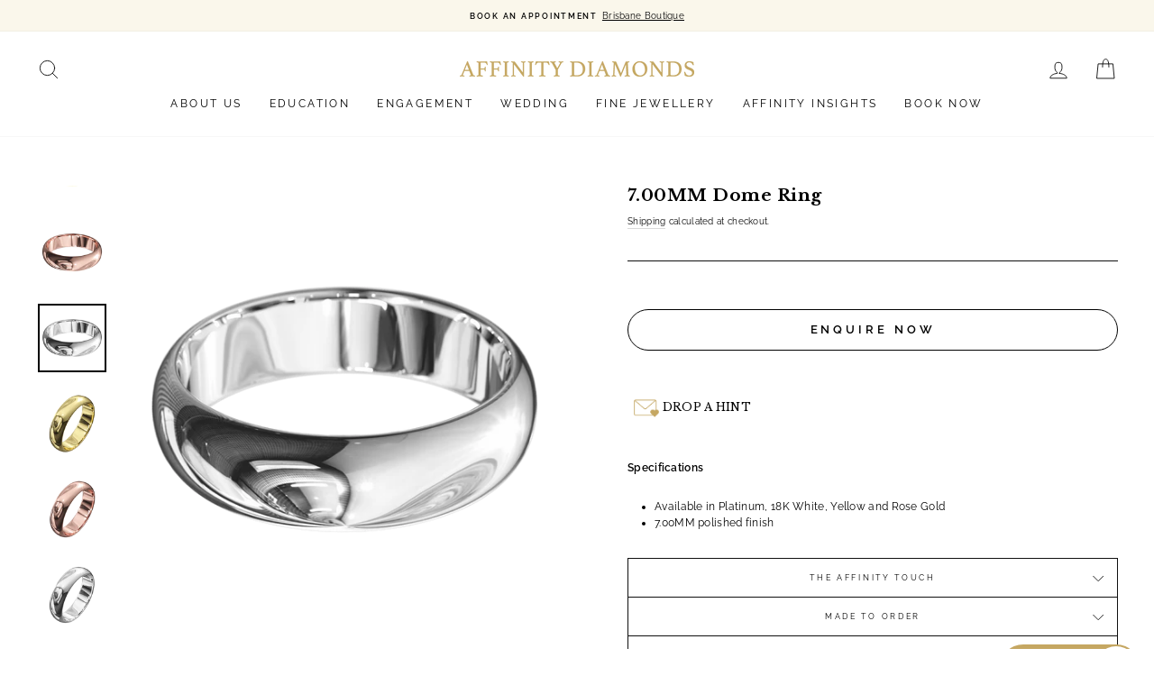

--- FILE ---
content_type: application/javascript; charset=utf-8
request_url: https://app.contactbutton.com/script/buttons/59250344120/affinitydiamonds.com.au
body_size: 25270
content:
initContactButton({data: {"title":"Book Now","texts":{"title":"Book Now","header":null,"subheader":null},"header_logo":null,"header":0,"position":"bottom_right","colors":{"text_color":"#ffffff","inside_color":"#c5a762","outside_color":"#c5a762","inner_ring_color":"#ffffff","inside_outline_color":"#c5a762"},"font_family":"Inter","display_option":"single_app","default_state":"button_with_text","shadow":"no_shadow","after_scrolling":10,"after_scrolling_mobile":0,"desktop":1,"mobile":1,"icon_status":0,"icon":{"type":"font_icon","class":"info","custom_icon":null,"button_icon_color":"#000000"},"margin":{"vertical":"15","horizontal":"15"},"rules":null,"rule_status":0,"open_menu_status":0,"open_menu_delay":{"mobile":"5","desktop":"5"},"custom_css_status":0,"custom_css":null,"badge_status":0,"badge_options":{"color":"#000000","number":"1"},"statistic_click_link":"https:\/\/app.contactbutton.com\/statistic\/click\/a5734c12e4f61c7f7eb97186ae8f4c3a","statistic_view_link":"https:\/\/app.contactbutton.com\/statistic\/view\/a5734c12e4f61c7f7eb97186ae8f4c3a","timezone":{"timezone":"Australia\/Sydney","offset":"+39600","offset_human":"11:00"},"branding_link":"https:\/\/contactbutton.com\/?ref=cb","external_id":"cc60f630e1d35eb849f2d3268ae2073c","svg_icon":"","powered_by":"Powered by \u003Ca href=\u0022https:\/\/contactbutton.com\/?ref=cb\u0022 target=\u0022_blank\u0022 class=\u0022by-link\u0022\u003EContact Button\u003C\/a\u003E","website":{"url":"https:\/\/affinitydiamonds.com.au","custom_name":null,"branding":0,"affiliate_url":null,"blocked_ip":null,"powered_by":null,"billing_cycle_anchor":"2025-10-14T00:00:00.000000Z"},"website_widgets":[{"title":"Book An Appoinment","fields":{"url":"https:\/\/affinitydiamonds.com.au\/pages\/online-bookings?utm_source=contactbutton\u0026utm_medium=contactbutton","icon":"font_icon","title":"Book An Appoinment","border":"no_border","target":"_blank","file_name":"","fill_color":"#ffffff","icon_class":"fas fa-calendar-days","description":"Let our expert guide you from design to finish","border_color":"#21759b","image_widget":"","shadow_color":"#113b4f","uploaded_images":"","background_color":"#c5a762"},"scheduling":{"days":[{"end":1439,"start":0,"enabled":true,"after_hours":false},{"end":1439,"start":0,"enabled":true,"after_hours":false},{"end":1439,"start":0,"enabled":true,"after_hours":false},{"end":1439,"start":0,"enabled":true,"after_hours":false},{"end":1439,"start":0,"enabled":true,"after_hours":false},{"end":1439,"start":0,"enabled":true,"after_hours":false},{"end":1439,"start":0,"enabled":true,"after_hours":false}],"all_times":true},"rules":null,"rule_status":0,"model_type":null,"model_id":null,"desktop":1,"mobile":1,"statistic_click_link":"https:\/\/app.contactbutton.com\/statistic\/click\/a5734c12e4f61c7f7eb97186ae8f4c3a\/7c9849f140b580ea2c2b693e99aa0850","unique_id":"697b84e4db127","script":"let type = \u0022_blank\u0022;\nif (type == \u0022_self\u0022) {\nwindow.location.href = \u0022https:\/\/affinitydiamonds.com.au\/pages\/online-bookings?utm_source=contactbutton\u0026utm_medium=contactbutton\u0022;\n} else if(type == \u0022_blank\u0022){\nwindow.open(\u0022https:\/\/affinitydiamonds.com.au\/pages\/online-bookings?utm_source=contactbutton\u0026utm_medium=contactbutton\u0022, \u0022_blank\u0022);\n}","external_id":"7c9849f140b580ea2c2b693e99aa0850","icon_link":"https:\/\/app.contactbutton.com\/assets\/icons\/font_icon.svg","widget":{"sort_order":9,"widget_type_id":null,"title":"Website Links","slug":"link","icon":"\/assets\/icons\/link","fields":[{"name":"title","type":"text","label":"App Display Name","rules":["required"],"status":true,"default":"","placeholder":"App name shown in menu"},{"name":"description","type":"text","label":"App Description","rules":["nullable"],"fields":[],"status":true,"default":"","placeholder":"Description only shows when row layout selected"},{"name":"url","type":"text","label":"Link URL","rules":["required","url"],"status":true,"default":"","placeholder":"Link URL"},{"name":"target","type":"select","label":"Target","rules":["required"],"status":true,"default":"","options":[{"label":"Blank","value":"_blank"},{"label":"Self","value":"_self"}],"placeholder":"Target"}],"integrations":null,"templates":null,"description":"Send people to the internal or external website URL of your choice.","script":{"link":"let type = \u0022%target%\u0022;\nif (type == \u0022_self\u0022) {\nwindow.location.href = \u0022%url%\u0022;\n} else if(type == \u0022_blank\u0022){\nwindow.open(\u0022%url%\u0022, \u0022_blank\u0022);\n}"},"addons":null,"help_link":"https:\/\/help.contactbutton.com\/support\/article\/app-guides\/app-setup-guide-website-links\/","show":{"mobile":{"default":true,"disabled":false},"desktop":{"default":true,"disabled":false}}}}]},is_branding: +"0",backend: 'https://app.contactbutton.com',triggerMenuId: 'showContactButtonMenu',click_url:'https://app.contactbutton.com/statistic/click/a5734c12e4f61c7f7eb97186ae8f4c3a',view_url: 'https://app.contactbutton.com/statistic/view/a5734c12e4f61c7f7eb97186ae8f4c3a',popup_url: 'https://app.contactbutton.com/statistic/popup/a5734c12e4f61c7f7eb97186ae8f4c3a',can_show_popup: true,website: 'https://affinitydiamonds.com.au',billing_cycle_anchor: '2025-10-14 00:00:00',fontAwesomeLink: 'https://app.contactbutton.com/font/css/all.min.css?version=7.0.0',map_key: 'AIzaSyBBRPz-UnY3iVVK5-5_sx4hUJpYduXRPfk',styles: `.menu-root-jfskDFf5dK2gDdff, .menu-root-jfskDFf5dK2gDdff * {font-family: Inter, sans-serif;}.menu-modal-prod {--anim-duration: 500ms;--outside-color: #c5a762;--inside-color: #c5a762;--inside-outline-color: #c5a762;--inner-ring-color: #ffffff;--btn-size: 50px;--btn-border-width: 2px;--text-color: #ffffff;--margin-horizontal: 15px;--margin-vertical: 15px;--badge-color: #000000}@import url("https://cdnjs.cloudflare.com/ajax/libs/font-awesome/6.4.2/css/all.min.css");.menu-root-jfskDFf5dK2gDdff .menu-modal-prod {--light-color: white;--shadow-content: 0 6px 10px 0 rgba(0, 0, 0, 0.15);--border-color: #ebebeb;--success-color: #47be7d;--error-color: #f1416c;--link-color: #009ef7;--light-text: #a1a5b7;--text-color-2: #828282;--dark-text: black;}.menu-root-jfskDFf5dK2gDdff .menu-modal-prod {display: flex;flex-direction: column;justify-content: flex-end;align-items: flex-end;position: fixed;box-sizing: border-box;width: 100%;max-width: 360px;transition: all var(--anim-duration);pointer-events: none;z-index: 2147483645;max-height: calc(95vh - (var(--margin-horizontal) + 20px)) ;}.menu-root-jfskDFf5dK2gDdff .top_right {right: var(--margin-horizontal);top: var(--margin-vertical);flex-direction: column-reverse;}.menu-root-jfskDFf5dK2gDdff .top_left {left: var(--margin-horizontal);top: var(--margin-vertical);align-items: flex-start;flex-direction: column-reverse;}.menu-root-jfskDFf5dK2gDdff .bottom_left {left: var(--margin-horizontal);bottom: var(--margin-vertical);align-items: flex-start;}.menu-root-jfskDFf5dK2gDdff .bottom_right {right: var(--margin-horizontal);bottom: var(--margin-vertical);}.menu-root-jfskDFf5dK2gDdff .top_right .menu-btn,.menu-root-jfskDFf5dK2gDdff .top_left .menu-btn {margin-top: 0;margin-bottom: 20px;}.menu-root-jfskDFf5dK2gDdff .bottom_left .menu-btn,.menu-root-jfskDFf5dK2gDdff .top_left .menu-btn {flex-direction: row-reverse;}.menu-root-jfskDFf5dK2gDdff .menu-btn {position: relative;display: flex;align-items: center;justify-content: flex-end;cursor: pointer;background-color: var(--outside-color);color: var(--light-color);border-radius: calc(var(--btn-size) + var(--btn-border-width) / 2);width: auto;font-size: 20px;border: 0;flex: 0 0 auto;margin-top: 10px;box-sizing: border-box;/*overflow: hidden;*/overflow: visible;padding: var(--btn-border-width);transition: all var(--anim-duration);pointer-events: all;outline: none;-webkit-tap-highlight-color: transparent;}.menu-root-jfskDFf5dK2gDdff .menu-btn .btn-text {color: var(--text-color);font-size: 14px;font-weight: bold;transition: all var(--anim-duration);text-align: center;white-space: nowrap;overflow: hidden;margin: 0 15px;opacity: 1;line-height: 1.5;}.menu-root-jfskDFf5dK2gDdff .menu-btn .circle-btn {width: 50px;height: 50px;border-radius: 50%;background-color: var(--inner-ring-color);z-index: 2;flex: 0 0 auto;}.menu-root-jfskDFf5dK2gDdff .menu-btn .circle-btn .inner-circle {cx: 25px;cy: 25px;r: 20px;stroke-width: 2;stroke: var(--inside-outline-color);fill: var(--inside-color);}.menu-root-jfskDFf5dK2gDdff .menu-btn .close-btn-circle {display: inherit;position: absolute;right: calc((var(--btn-size) + 2 * var(--btn-border-width)) / 2 - 24px / 2);top: 50%;transform: translate(0, -50%);font-size: 24px;z-index: 3;color: var(--text-color);}.menu-root-jfskDFf5dK2gDdff .menu-btn .svg-btn-icon,.menu-root-jfskDFf5dK2gDdff .menu-btn .img-btn-icon {display: none;position: absolute;top: 50%;transform: translate(0, -50%);font-size: 24px;z-index: 3;color: var(--text-color);}.menu-root-jfskDFf5dK2gDdff .menu-btn .img-btn-icon {border-radius: 50%;object-fit: cover;}.menu-root-jfskDFf5dK2gDdff .menu-btn .svg-btn-icon {right: calc((var(--btn-size) + 2 * var(--btn-border-width)) / 2 - 24px / 2);}.menu-root-jfskDFf5dK2gDdff .menu-btn .img-btn-icon {right: calc((var(--btn-size) + 2 * var(--btn-border-width)) / 2 - 40px / 2);}.menu-root-jfskDFf5dK2gDdff .bottom_left .menu-btn .svg-btn-icon,.menu-root-jfskDFf5dK2gDdff .top_left .menu-btn .svg-btn-icon {left: calc((var(--btn-size) + 2 * var(--btn-border-width)) / 2 - 24px / 2) !important;right: auto;}.menu-root-jfskDFf5dK2gDdff .bottom_left .menu-btn .img-btn-icon,.menu-root-jfskDFf5dK2gDdff .top_left .menu-btn .img-btn-icon {left: calc((var(--btn-size) + 2 * var(--btn-border-width)) / 2 - 40px / 2) !important;right: auto;}.menu-root-jfskDFf5dK2gDdff .hidden-menu {/* width: auto;min-width: 0; */}.menu-root-jfskDFf5dK2gDdff .hidden-menu.hidden-after-scroll {transform: translateY(100%);}.menu-root-jfskDFf5dK2gDdff .top_left.hidden-menu.hidden-after-scroll,.menu-root-jfskDFf5dK2gDdff .top_right.hidden-menu.hidden-after-scroll {transform: translateY(-100%);}.menu-root-jfskDFf5dK2gDdff .hidden-menu .menu-btn .close-btn-circle {display: none;}.menu-root-jfskDFf5dK2gDdff .hidden-menu .menu-btn .img-btn-icon,.menu-root-jfskDFf5dK2gDdff .hidden-menu .menu-btn .svg-btn-icon {display: block !important;}.menu-root-jfskDFf5dK2gDdff .hidden-menu .menu-btn.hidden-btn .btn-text {width: 0;margin: -100%;opacity: 0;}.menu-root-jfskDFf5dK2gDdff .menu-wrapper {position: relative;display: flex;flex-direction: column;overflow: auto;/* background-color: #f8f9fa; */background-color: transparent;width: 100%;border-radius: 10px;max-height: 650px;box-sizing: border-box;cursor: default;/* transform: translate(0, 0); */transform: scale(1);transform-origin: right bottom;transition: all var(--anim-duration);min-width: 320px;left: 0;pointer-events: all;}.menu-root-jfskDFf5dK2gDdff .popup-wrapper {position: relative;display: flex;flex-direction: column;/*overflow: auto;*//* background-color: #f8f9fa; *//*background-color: transparent;*/background-color: var(--light-color);width: 100%;border-radius: 10px;max-height: 650px;box-sizing: border-box;cursor: default;/* transform: translate(0, 0); */transform: scale(1);transform-origin: right bottom;transition: all var(--anim-duration);min-width: 320px;left: 0;pointer-events: all;margin-bottom: 20px;box-shadow: var(--shadow-content);}.menu-root-jfskDFf5dK2gDdff .menu-wrapper .by-line {text-align: center;width: 100%;font-size: 14px;color: var(--light-text);line-height: 20px;padding: 5px 0;font-family: "Inter";background-color: var(--light-color);display: block !important;margin: 0 !important;}.menu-root-jfskDFf5dK2gDdff .center {justify-content: center;}.by-link {font-weight: bold;}.menu-root-jfskDFf5dK2gDdff .menu-wrapper .by-line .by-link {text-align: center;width: 100%;text-decoration: none;color: var(--light-text);font-family: "Inter";}.menu-root-jfskDFf5dK2gDdff .hidden-menu .menu-wrapper {/* transform: translate(0, -100%); */transform: scale(0);opacity: 0;pointer-events: none;}.menu-root-jfskDFf5dK2gDdff .bottom_left .menu-wrapper {transform-origin: left bottom;}.menu-root-jfskDFf5dK2gDdff .top_left .menu-wrapper {transform-origin: left top;}.menu-root-jfskDFf5dK2gDdff .top_right .menu-wrapper {transform-origin: right top;}.menu-root-jfskDFf5dK2gDdff .top_left .menu-btn .close-btn-circle,.menu-root-jfskDFf5dK2gDdff .bottom_left .menu-btn .close-btn-circle {left: calc(var(--btn-size) / 3.35);right: auto;}.menu-root-jfskDFf5dK2gDdff .showed-form .menu-wrapper {/* transform: translate(0, -100%); */transform: scale(0);transform-origin: right bottom;opacity: 0;height: 0;padding: 0;overflow: hidden;max-width: 660px !important;}.menu-root-jfskDFf5dK2gDdff .showed-iframe .menu-wrapper {/* transform: translate(0, -100%); */transform: scale(0);transform-origin: right bottom;opacity: 0;height: 0;padding: 0;overflow: hidden;}.menu-root-jfskDFf5dK2gDdff .menu-header {display: flex;align-items: center;background-color: var(--outside-color);width: 100%;border-top-right-radius: 10px;border-top-left-radius: 10px;padding: 20px;box-sizing: border-box;flex: 0 0 auto;gap: 15px;}.menu-root-jfskDFf5dK2gDdff .menu-header .header-logo {max-width: 50px;width: 100%;margin: 0;}.menu-root-jfskDFf5dK2gDdff .menu-header .header-logo img {width: 100%;/*height: 100%;*/object-fit: contain;}.menu-root-jfskDFf5dK2gDdff .menu-header .header-col {display: flex;flex-direction: column;justify-content: center;}.menu-root-jfskDFf5dK2gDdff .close-btn {position: absolute;display: none;justify-content: center;align-items: center;color: var(--light-color);right: 15px;top: 15px;border: 0;border-radius: 18px;width: 36px;height: 36px;font-size: 18px;cursor: pointer;background-color: transparent;}.menu-root-jfskDFf5dK2gDdff .close-popup-btn {position: absolute;display: block;justify-content: center;align-items: center;/*color: var(--light-color);*/right: 0px;/*top: 15px;*/border: 0;border-radius: 18px;width: 36px;height: 36px;font-size: 18px;cursor: pointer;background-color: transparent;}.menu-root-jfskDFf5dK2gDdff .header-title {color: var(--text-color);font-size: 24px;margin: 0 0 5px;word-break: break-word;}.menu-root-jfskDFf5dK2gDdff .header-description {color: var(--text-color);font-size: 16px;margin: 0;word-break: break-word;}.menu-root-jfskDFf5dK2gDdff .menu-list {display: flex;flex-wrap: wrap;width: 100%;padding: 20px;box-sizing: border-box;overflow: auto;scroll-behavior: auto;gap: 19px;background-color: var(--light-color);}.menu-root-jfskDFf5dK2gDdff .popup-inside {display: flex;flex-wrap: wrap;width: 100%;padding: 20px;box-sizing: border-box;overflow: auto;scroll-behavior: auto;gap: 19px;/*background-color: var(--light-color);*/}.menu-root-jfskDFf5dK2gDdff .menu-item {display: flex;flex-direction: column;align-items: center;background-color: var(--light-color);color: var(--dark-text);border-radius: 10px;width: calc(33.3% - 13px);box-sizing: border-box;/* height: 120px; */cursor: pointer;transition: all var(--anim-duration);border: 2px solid transparent;text-align: center;}.menu-root-jfskDFf5dK2gDdff .menu-item:hover {transform: scale(1.03);/* color: var(--inside-color); */opacity: 0.8;}.menu-root-jfskDFf5dK2gDdff .menu-icon {display: flex;margin: 0 0 10px;flex: 0 0 auto;width: 60px;height: 60px;padding: 10px;border-radius: 10px;transition: all 0.3s;box-sizing: border-box;border: 2px solid transparent;}.menu-root-jfskDFf5dK2gDdff .menu-icon.cb-icon-full {padding: 0 !important;border: 0 !important;}.menu-root-jfskDFf5dK2gDdff .stacked-buttons .menu-icon {margin: 0;}.menu-root-jfskDFf5dK2gDdff .menu-icon.no_border {border-color: transparent !important;/* border: 0 !important; */}.menu-root-jfskDFf5dK2gDdff .menu-icon.border {}.menu-root-jfskDFf5dK2gDdff .menu-icon.shadow {border-width: 0 !important;border-bottom-width: 5px !important;box-shadow: none !important;}.menu-root-jfskDFf5dK2gDdff .items-size-1 .menu-icon {width: 100px;height: 100px;}.menu-root-jfskDFf5dK2gDdff .items-size-1 .menu-icon .cb-icon {/* width: 100px;height: 100px; */font-size: 50px;}.menu-root-jfskDFf5dK2gDdff .items-size-2 .menu-icon {width: 80px;height: 80px;}.menu-root-jfskDFf5dK2gDdff .items-size-3 .menu-icon {width: 60px;height: 60px;}.menu-root-jfskDFf5dK2gDdff .items-size-3 .menu-icon .cb-icon{font-size: 32px;}.menu-root-jfskDFf5dK2gDdff .items-size-4 {gap: 20px;justify-content: space-around;}.menu-root-jfskDFf5dK2gDdff .items-size-4 .menu-icon {width: 80px;height: 80px;}.menu-root-jfskDFf5dK2gDdff .menu-icon .cb-icon{display: flex;align-items: center;justify-content: center;position: relative;-webkit-mask-size: 95% !important;width: 100%;height: 100%;font-size: 36px;}.menu-root-jfskDFf5dK2gDdff .menu-icon .cb-icon.cb-icon-fullsize{border-radius: 10px;}.menu-root-jfskDFf5dK2gDdff .info {display: flex;flex-direction: column;}.menu-root-jfskDFf5dK2gDdff .menu-title {font-size: 14px;line-height: 18px;font-weight: 600;overflow-wrap: break-word;word-break: keep-all;}.menu-root-jfskDFf5dK2gDdff .menu-subtitle {display: none;color: var(--text-color-2);font-size: 14px;margin-top: 5px;}.menu-root-jfskDFf5dK2gDdff .menu-button {display: none;align-items: center;justify-content: center;font-size: 22px;text-align: center;background-color: transparent;border-radius: 10px;border: 0;margin: 0 0 0 auto;color: gray;}.menu-root-jfskDFf5dK2gDdff .active-menu-item .menu-icon,.menu-root-jfskDFf5dK2gDdff .active-menu-item .menu-title {color: var(--inside-color);}.menu-root-jfskDFf5dK2gDdff .list .menu-list {flex-direction: column;flex-wrap: nowrap;margin-top: 0;justify-content: flex-start;gap: 0;padding-top: 0;}.menu-root-jfskDFf5dK2gDdff .list .menu-header {/* height: 180px; */}.menu-root-jfskDFf5dK2gDdff .list .menu-item {flex-direction: row;justify-content: flex-start;align-items: center;width: 100%;margin: 0;background-color: transparent;/* border-bottom: 1px dashed lightgray; */border-radius: 0;padding: 15px 15px 0;height: auto;}.menu-root-jfskDFf5dK2gDdff .list .menu-icon {margin: 0 20px 0 0;border-radius: 10px;width: 60px;height: 60px;}.menu-root-jfskDFf5dK2gDdff .list .menu-icon .cb-icon{font-size: 32px;}.menu-root-jfskDFf5dK2gDdff .list .menu-title,.menu-root-jfskDFf5dK2gDdff .list .menu-subtitle {text-align: left;}.menu-root-jfskDFf5dK2gDdff .list .menu-subtitle {display: inherit;}.menu-root-jfskDFf5dK2gDdff .list .menu-button {display: none;}.menu-root-jfskDFf5dK2gDdff .button_and_menu_shadow .menu-btn {box-shadow: var(--shadow-content);}.menu-root-jfskDFf5dK2gDdff .button_and_menu_shadow .menu-wrapper,.menu_shadow .menu-wrapper {box-shadow: var(--shadow-content);}.menu-root-jfskDFf5dK2gDdff .no_shadow .menu-wrapper {border: 1px solid var(--border-color);}.menu-root-jfskDFf5dK2gDdff .icons-only {min-width: 221px;width: fit-content;height: auto;max-width: 320px;}.menu-root-jfskDFf5dK2gDdff .icons-only.no-header {background-color: transparent !important;box-shadow: none !important;border: 0 !important;}.menu-root-jfskDFf5dK2gDdff .icons-only.no-header .close-btn {display: none !important;}.menu-root-jfskDFf5dK2gDdff .icons-only.no-header .menu-list {justify-content: flex-end;padding: 0;max-width: 221px;}.menu-root-jfskDFf5dK2gDdff .icons-only .menu-list {/*max-width: 252px;*/gap: 10px;margin: 0 auto;}.menu-root-jfskDFf5dK2gDdff .stacked-buttons .menu-list {max-width: 100%;padding: 14px;gap: 0;}.menu-root-jfskDFf5dK2gDdff .icons-only .menu-item {width: auto;height: auto;padding: 0;align-items: center;justify-content: center;background-color: transparent;}.menu-root-jfskDFf5dK2gDdff .stacked-buttons .menu-item {display: flex;flex-direction: row-reverse;column-gap: inherit;align-items: center;background: #f5f5f5;margin-bottom: 8px;cursor: pointer;transition: background 0.3s ease;width: 100%;justify-content: space-between;padding-left: 14px;color: var(--light-color);}.menu-root-jfskDFf5dK2gDdff .stacked-buttons .menu-icon {width: 40px;height: 40px;}.menu-root-jfskDFf5dK2gDdff .stacked-buttons .menu-icon .cb-icon {font-size: 24px;}.menu-root-jfskDFf5dK2gDdff .icons-only .menu-item:hover {transform: scale(1);}.menu-root-jfskDFf5dK2gDdff .icons-only .menu-icon {width: 82px;height: 82px;margin: 0;-webkit-mask-size: contain !important;}.menu-root-jfskDFf5dK2gDdff .icons-only .menu-item .menu-title,.menu-root-jfskDFf5dK2gDdff .icons-only .menu-item .menu-subtitle {display: none;}.menu-root-jfskDFf5dK2gDdff .scroll::-webkit-scrollbar,.menu-root-jfskDFf5dK2gDdff .menu-list::-webkit-scrollbar {width: 6px;height: 0;}.menu-root-jfskDFf5dK2gDdff .scroll::-webkit-scrollbar-track,.menu-root-jfskDFf5dK2gDdff .menu-list::-webkit-scrollbar-track {background-color: #e2e3e5;border: 1px solid transparent;}.menu-root-jfskDFf5dK2gDdff .scroll::-webkit-scrollbar-thumb,.menu-root-jfskDFf5dK2gDdff .menu-list::-webkit-scrollbar-thumb {background-color: #494949;outline: 0;border-radius: 6px;}.menu-root-jfskDFf5dK2gDdff .dialog-wrapper {display: flex;flex-direction: column;width: 100%;max-width: 600px;z-index: 2;opacity: 0;/* transform: translate(0, -100%); */transform: scale(0);transform-origin: right bottom;}.menu-root-jfskDFf5dK2gDdff .showed-form .dialog-wrapper {/* transform: translate(0, 0); */transform: scale(1);transform-origin: right bottom;opacity: 1;height: auto;}.menu-root-jfskDFf5dK2gDdff .showed-iframe .dialog-wrapper {/* transform: translate(0, 0); */max-width: 1000px;/*width: 90vw;*/transform: scale(1);transform-origin: right bottom;opacity: 1;height: auto;background-color: white;}.menu-root-jfskDFf5dK2gDdff .dialog-wrapper .dialog-header {display: flex;justify-content: space-between;align-items: center;border-top-right-radius: 10px;border-top-left-radius: 10px;background-color: var(--outside-color);padding: 10px 17px;}.menu-root-jfskDFf5dK2gDdff .dialog-wrapper .dialog-header .close-icon {cursor: pointer;margin: 0 0 0 auto;}.menu-root-jfskDFf5dK2gDdff .dialog-wrapper .dialog-header .dialog-title {font-size: 20px;color: var(--text-color);margin: 0;padding: 10px 0;}.max-width-600 {max-width:600px !important;}.menu-root-jfskDFf5dK2gDdff .dialog-wrapper .dialog-content {border-bottom-left-radius: 10px;border-bottom-right-radius: 10px;background-color: white;/*min-height: 400px;*/padding: 17px;box-sizing: border-box;overflow-y: auto;}.menu-root-jfskDFf5dK2gDdff .dialog-wrapper .dialog-content-subscribe {border-bottom-left-radius: 10px;border-bottom-right-radius: 10px;background-color: white;padding: 17px;box-sizing: border-box;}.menu-root-jfskDFf5dK2gDdff.dialog-wrapper.dialog-content.dialog-description {font-size: 16px;/* font-weight: 700; */}.menu-root-jfskDFf5dK2gDdff .dialog-wrapper.with-pdf {max-height: 1800px;height: calc(100vh - 100px);/*width: 50vw;*/min-width: 320px;max-width: 680px;}@media (min-width: 451px) {.menu-root-jfskDFf5dK2gDdff .dialog-wrapper.with-pdf {width: 50vw;}}.menu-root-jfskDFf5dK2gDdff .dialog-wrapper.with-pdf .dialog-content {padding: 0;}.menu-root-jfskDFf5dK2gDdff .dialog-wrapper.with-pdf iframe {width: 100%;height: 100%;}.menu-root-jfskDFf5dK2gDdff .form-wrapper {overflow-x: scroll;display: flex;flex-direction: column;width: 100%;gap: 15px;padding: 17px 17px 40px !important;}.menu-root-jfskDFf5dK2gDdff .form-wrapper .field-wrapper {display: flex;flex-direction: column;width: 100%;}.menu-root-jfskDFf5dK2gDdff .form-wrapper .field-wrapper .field-label {font-weight: bolder;font-size: 14px;margin-bottom: 5px;color: var(--dark-text);}.menu-root-jfskDFf5dK2gDdff .form-wrapper .html-wrapper {font-size: 14px;}.menu-root-jfskDFf5dK2gDdff .form-wrapper .html-wrapper ul,.menu-root-jfskDFf5dK2gDdff .form-wrapper .html-wrapper p {margin: 0;}.menu-root-jfskDFf5dK2gDdff .form-wrapper .field-wrapper input,.menu-root-jfskDFf5dK2gDdff .form-wrapper .field-wrapper textarea,.menu-root-jfskDFf5dK2gDdff .form-wrapper .field-wrapper select,.menu-root-jfskDFf5dK2gDdff .input {border-radius: 5px;border: 1px solid #dddddd;padding: 10px;outline: none;resize: none;}.menu-root-jfskDFf5dK2gDdff .mx-w-540px {max-width: 540px !important;}.menu-root-jfskDFf5dK2gDdff .btn {display: flex;justify-content: center;align-items: center;background-color: var(--inside-color);border-radius: 5px;padding: 10px;color: var(--text-color);font-weight: bolder;font-size: 14px;text-decoration: none;border: 0;outline: none;cursor: pointer;transition: all 0.3s;}.menu-root-jfskDFf5dK2gDdff .form-wrapper .field-wrapper .btn:hover {opacity: 0.8;}.menu-root-jfskDFf5dK2gDdff .form-wrapper .field-wrapper .btn:disabled {opacity: 0.4;cursor: default;}.menu-root-jfskDFf5dK2gDdff .custom-select {position: relative;display: flex;width: 100%;height: 100%;cursor: pointer;padding: 0;}.menu-root-jfskDFf5dK2gDdff .custom-select input {padding-left: 0;padding-right: 0;cursor: pointer;color: var(--dark-text);border: 0 !important;width: 100%;}.menu-root-jfskDFf5dK2gDdff .custom-select .angle-icon {transform: rotate(180deg);transform-origin: center;filter: grayscale(1);width: 17px;transition: all 0.3s;z-index: 2;margin: auto 13px auto 0;}.menu-root-jfskDFf5dK2gDdff .custom-select .list {position: absolute;display: none;flex-direction: column;top: 100%;background-color: var(--light-color);width: 100%;border-bottom-left-radius: 5px;border-bottom-right-radius: 5px;z-index: 10;box-shadow: var(--shadow-content);border: 1px solid #dddddd;border-top: 0;left: -1px;max-height: 250px;overflow: auto;}.menu-root-jfskDFf5dK2gDdff .custom-select .list.on-top-list {top: auto;bottom: 100%;border-radius: 5px;border-bottom-left-radius: 0;border-bottom-right-radius: 0;box-shadow: 0 -6px 10px 0 rgb(0 0 0 / 15%);}.menu-root-jfskDFf5dK2gDdff .custom-select .list::-webkit-scrollbar {width: 2px;height: 0;}.menu-root-jfskDFf5dK2gDdff .custom-select .list::-webkit-scrollbar-track {background-color: transparent;border: 1px solid transparent;width: 2px;}.menu-root-jfskDFf5dK2gDdff .custom-select .list::-webkit-scrollbar-thumb {background-color: lightgray;outline: 0;}.menu-root-jfskDFf5dK2gDdff .custom-select .list .item {font-size: 14px;line-height: 16px;padding: 12px;cursor: pointer;transition: all 0.3s;color: var(--dark-text);border-bottom: 1px solid var(--border-color);}.menu-root-jfskDFf5dK2gDdff .custom-select .list .item:last-child {border-bottom: 0;}.menu-root-jfskDFf5dK2gDdff .custom-select .list .item:hover {color: var(--inside-color);}.menu-root-jfskDFf5dK2gDdff .custom-select.focused-select {border-bottom-left-radius: 0;border-bottom-right-radius: 0;}.menu-root-jfskDFf5dK2gDdff .custom-select.focused-select .angle-icon {transform: rotate(0);}.menu-root-jfskDFf5dK2gDdff .custom-select.focused-select .list {display: flex;}.menu-root-jfskDFf5dK2gDdff .toggle-wrapper {display: flex;align-items: center;flex-direction: row !important;cursor: pointer;}.menu-root-jfskDFf5dK2gDdff .toggle-wrapper .field-label {margin-bottom: 0;cursor: pointer;}.menu-root-jfskDFf5dK2gDdff .toggle-wrapper .toggle {display: flex;background-color: var(--border-color);width: 36px;padding: 2px;border-radius: 28px;cursor: pointer;transition: all 0.3s;margin-right: 10px;}.menu-root-jfskDFf5dK2gDdff .toggle-wrapper .toggle .toggler {--size: 18px;transition: all 0.3s;text-align: center;width: var(--size);height: var(--size);border-radius: calc(var(--size) / 2);background-color: var(--light-color);font-family: "Roboto Medium";font-size: 0;border: 0;cursor: pointer;outline: none;user-select: none;color: transparent;padding: 0 !important;}.menu-root-jfskDFf5dK2gDdff .toggle-wrapper .active-toggle {background-color: var(--inside-color);}.menu-root-jfskDFf5dK2gDdff .toggle-wrapper .active-toggle .toggler {margin-left: auto;}/* CHECKBOX */.menu-root-jfskDFf5dK2gDdff .custom-checkbox {display: flex;align-items: center;cursor: pointer;user-select: none;font-size: 16px;line-height: 19px;}.menu-root-jfskDFf5dK2gDdff .custom-checkbox input {position: absolute;opacity: 0;cursor: pointer;height: 0;width: 0;}.menu-root-jfskDFf5dK2gDdff .custom-checkbox input:checked ~ .checkmark {background-color: var(--inside-color);border-color: var(--inside-color);}.menu-root-jfskDFf5dK2gDdff .custom-checkbox input:checked ~ .checkmark:after {display: block !important;}.menu-root-jfskDFf5dK2gDdff .custom-checkbox .checkmark {display: flex;align-items: center;justify-content: center;height: 18px;width: 18px;background-color: var(--light-color);margin-right: 10px;padding-right: 16px;border: 1px solid var(--inside-color);border-radius: 4px;}.menu-root-jfskDFf5dK2gDdff .custom-checkbox .checkmark::after {content: "";display: none;width: 5px;height: 10px;border: solid var(--light-color);border-width: 0 2px 2px 0;-webkit-transform: rotate(45deg);-ms-transform: rotate(45deg);transform: rotate(45deg);padding-top: 10px;padding-left: 5px;margin-left: 14px;margin-top: -2px;background-color: var(--inside-color);}.menu-root-jfskDFf5dK2gDdff .message-wrapper {--icon-size: 90px;display: flex;flex-direction: column;align-items: center;width: 100%;}.menu-root-jfskDFf5dK2gDdff .message-wrapper .message-icon {width: var(--icon-size);height: var(--icon-size);border-radius: 50%;background-color: var(--success-color);display: flex;align-items: center;justify-content: center;padding: 15px;box-sizing: border-box;margin-bottom: 20px;}.menu-root-jfskDFf5dK2gDdff .message-wrapper .message-icon .check-icon {width: 100%;height: 100%;}.menu-root-jfskDFf5dK2gDdff .message-wrapper .message-title {font-size: 18px;font-weight: bolder;text-align: center;margin-bottom: 10px;}.menu-root-jfskDFf5dK2gDdff .message-wrapper .message-text {font-size: 16px;text-align: center;margin-bottom: 10px;}.menu-root-jfskDFf5dK2gDdff .required:after {content: "*";position: relative;font-size: inherit;color: var(--error-color);padding-left: 0.25rem;font-weight: 400;}.menu-root-jfskDFf5dK2gDdff .errors {display: flex;flex-direction: column;width: 100%;}.menu-root-jfskDFf5dK2gDdff .errors .error {color: var(--error-color);font-size: 12px;margin-bottom: 5px;}.menu-root-jfskDFf5dK2gDdff .errors .error:first-child {margin-top: 5px;}.menu-root-jfskDFf5dK2gDdff .showed-form:has(> .embed-wrapper) {max-width: none;}.menu-root-jfskDFf5dK2gDdff .embed-wrapper {min-height: 80vh;}.auto-height {min-height: auto !important;}.chat_box {min-height: 310px !important;width: 0px !important;min-width: 360px !important;}.chat_box .dialog-content{padding: 0px !important;}.height-310px {min-height: 310px !important;}.menu-root-jfskDFf5dK2gDdff .embed-wrapper .dialog-content {display: flex;flex-direction: column;width: 100%;gap: 15px;padding: 17px 17px 17px !important;overflow-y: auto;overflow-x: hidden;word-break: break-word;}.menu-root-jfskDFf5dK2gDdff .embed-wrapper iframe {width: 100% !important;}.menu-root-jfskDFf5dK2gDdff .embed-wrapper .dialog-content::-webkit-scrollbar {width: 0;height: 0;}.menu-root-jfskDFf5dK2gDdff .embed-wrapper .dialog-content::-webkit-scrollbar-track {background-color: transparent;border: 1px solid transparent;}.menu-root-jfskDFf5dK2gDdff .embed-wrapper .dialog-content::-webkit-scrollbar-thumb {background-color: transparent;outline: 0;}.menu-root-jfskDFf5dK2gDdff .hours-wrapper {display: flex;flex-direction: column;overflow: auto;}.menu-root-jfskDFf5dK2gDdff .hours-wrapper .day-item {display: flex;flex-direction: column;margin-bottom: 10px;}.menu-root-jfskDFf5dK2gDdff .hours-wrapper .day-item .day-title {font-weight: 700;margin-bottom: 7px;font-size: 14px;}.menu-root-jfskDFf5dK2gDdff .hours-wrapper .day-item .value {font-size: 18px;}.menu-root-jfskDFf5dK2gDdff .qr-code-wrapper {display: flex;flex-direction: column;height: 100%;justify-content: center;}.menu-root-jfskDFf5dK2gDdff .embedded-map-wrapper {display: flex;width: 100%;height: 100%;}.menu-root-jfskDFf5dK2gDdff .mailing-title {font-size: 18px;font-weight: 700;text-align: center;margin-top: 40px;}.menu-root-jfskDFf5dK2gDdff .mailing-subtitle {text-align: center;}.menu-root-jfskDFf5dK2gDdff .mailing-field {border-radius: 10px;border: 1px solid var(--inside-color);padding: 10px;outline: none;text-align: center;}.menu-root-jfskDFf5dK2gDdff .mailing-submit {display: flex;align-items: center;justify-content: center;border-radius: 10px;background-color: var(--inside-color);color: var(--light-color);border: 0;padding: 10px;cursor: pointer;transition: all 0.3s;line-height: 17px;}.menu-root-jfskDFf5dK2gDdff .mailing-submit:hover {opacity: 0.8;}.menu-root-jfskDFf5dK2gDdff .mailing-submit:disabled {opacity: 0.8;pointer-events: none;}.menu-root-jfskDFf5dK2gDdff .mailing-error-field {color: var(--error-color);text-align: center;font-size: 12px;}.menu-root-jfskDFf5dK2gDdff .mailing-title-success-field {color: var(--success-color);text-align: center;}.menu-root-jfskDFf5dK2gDdff .mailing-subtitle-success-field {color: var(--success-color);text-align: center;font-size: 12px;}/* QUILL */.menu-root-jfskDFf5dK2gDdff .ql-editor p,.menu-root-jfskDFf5dK2gDdff .ql-editor ol,.menu-root-jfskDFf5dK2gDdff .ql-editor ul,.menu-root-jfskDFf5dK2gDdff .ql-editor pre,.menu-root-jfskDFf5dK2gDdff .ql-editor blockquote,.menu-root-jfskDFf5dK2gDdff .ql-editor h1,.menu-root-jfskDFf5dK2gDdff .ql-editor h2,.menu-root-jfskDFf5dK2gDdff .ql-editor h3,.menu-root-jfskDFf5dK2gDdff .ql-editor h4,.menu-root-jfskDFf5dK2gDdff .ql-editor h5,.menu-root-jfskDFf5dK2gDdff .ql-editor h6 {margin: 0;padding: 0;}.menu-root-jfskDFf5dK2gDdff .ql-editor pre.ql-syntax {background-color: #181c32;color: #a1a5b7;overflow: visible;border-radius: 0.95rem;white-space: pre-wrap;margin-bottom: 5px;margin-top: 5px;padding: 5px 10px;font-size: 0.875em;}.menu-root-jfskDFf5dK2gDdff .ql-editor img {max-width: 100%;}.menu-root-jfskDFf5dK2gDdff .ql-editor ol,.menu-root-jfskDFf5dK2gDdff .ql-editor ul {padding-left: 1.5em;}.menu-root-jfskDFf5dK2gDdff .ql-editor ol li:not(.ql-direction-rtl),.menu-root-jfskDFf5dK2gDdff .ql-editor ul li:not(.ql-direction-rtl) {padding-left: 1.5em;}.list .menu-list {padding-left: 0 !important;padding-right: 0 !important;padding-bottom: 20px;}.dialog-content.embedded-map-wrapper > div:first-child {margin: auto;}/* LOADER */.menu-root-jfskDFf5dK2gDdff .lds-ring {--size: 17px;display: inline-block;position: relative;width: var(--size);height: var(--size);}.menu-root-jfskDFf5dK2gDdff .lds-ring div {box-sizing: border-box;display: block;position: absolute;width: calc(var(--size) * 0.8);height: calc(var(--size) * 0.8);margin: calc(var(--size) * 0.1);border: calc(var(--size) * 0.15) solid #fff;border-radius: 50%;animation: lds-ring 1.2s cubic-bezier(0.5, 0, 0.5, 1) infinite;border-color: #fff transparent transparent transparent;}.menu-root-jfskDFf5dK2gDdff .lds-ring div:nth-child(1) {animation-delay: -0.45s;}.menu-root-jfskDFf5dK2gDdff .lds-ring div:nth-child(2) {animation-delay: -0.3s;}.menu-root-jfskDFf5dK2gDdff .lds-ring div:nth-child(3) {animation-delay: -0.15s;}.whatsapp {display: inline-block;position: fixed;bottom: 0px;z-index: 9999999;right: 0px;left: auto;}.eapp-whatsapp-chat-root-layout-component, .whatsapp-chat-component * {box-sizing: border-box !important;outline: none!important;font-family: -apple-system, BlinkMacSystemFont, Roboto, "Open Sans", "Helvetica Neue", sans-serif;}/*.popup {*//*!*box-shadow: rgba(0, 0, 0, 0.1) 0px 12px 24px 0px;*!*//*display: flex;*//*flex-direction: column;*//*width: 100%;*//*background-color: rgb(255, 255, 255);*//*transform: translate3d(0px, 0px, 0px);*//*opacity: 1;*//*pointer-events: all;*//*visibility: visible;*//*touch-action: auto;*//*!*margin-bottom: 96px;*!*//*!*position: fixed;*!*//*bottom: 0px;*//*right: 0px;*//*left: auto;*//*!*margin-right: 16px;*!*//*border-radius: 10px;*//*overflow: hidden;*//*transition: opacity 0.3s ease 0s, margin 0.3s ease 0s, visibility 0.3s ease 0s;*//*}*/.close-whats {position: absolute;top: 8px;right: 8px;width: 20px;height: 20px;opacity: 0.4;cursor: pointer;display: flex !important;-webkit-box-pack: center;justify-content: center;-webkit-box-align: center;align-items: center;transition: all 0.3s ease 0s;outline: transparent;}.close-whats::before {transform: rotate(45deg);}.close-whats::after {transform: rotate(-45deg);}.close-whats::before, .close-whats::after {content: "";position: absolute;width: 12px;height: 2px;background-color: rgb(255, 255, 255);display: block;border-radius: 2px;}.header-whats {color: rgb(17, 17, 17);display: flex;-webkit-box-align: center;align-items: center;background: rgb(9, 94, 84);padding: 24px 20px;}.ava-whats {width: 52px;height: 52px;display: block;position: relative;flex-shrink: 0;}.ava-whats::before {content: "";bottom: 0px;right: 0px;width: 12px;height: 12px;box-sizing: border-box;background-color: rgb(74, 213, 4);display: block;position: absolute;z-index: 1;border-radius: 50%;border-width: 2px;border-style: solid;border-color: rgb(9, 94, 84);border-image: initial;}.photo-whats {height: 100%;width: 100%;position: relative;display: flex;-webkit-box-pack: center;justify-content: center;-webkit-box-align: center;align-items: center;overflow: hidden;border-radius: 50%;}.user-photo-whats {min-width: 100%;height: 100%;flex-shrink: 0;background-size: cover;/*background-image: url(https://files.elfsight.com/storage/f7e9a9de-578a-404d-9755-29717c16030a/eb729ca2-22f1-44be-adf5-9034322e5ee0.png);*/background-position: center center;background-repeat: no-repeat;}.user-photo-whats::after {top: 0px;left: 0px;right: 0px;bottom: 0px;position: absolute;content: "";border-radius: 50%;border-width: 1px;border-style: solid;border-color: rgba(0, 0, 0, 0.1);border-image: initial;overflow: hidden;}.right-header-whats {margin-left: 16px;margin-right: 16px;}.name-whats {font-size: 16px;font-weight: 700;line-height: 20px;color: rgb(255, 255, 255);}.desc-whats {font-size: 13px;line-height: 18px;margin-top: 4px;color: rgb(255, 255, 255);}.sms-whats {max-height: 35vh;overflow-y: auto;background-color: rgb(230, 221, 212);position: relative;padding: 20px 20px 20px 10px;}.sms-whats::before {display: block;position: absolute;content: "";left: 0px;top: 0px;height: 100%;width: 100%;z-index: 0;opacity: 0.08;background-image: url(https://app.contactbutton.com/assets/whatsapp.png);}.sms-block-whats {display: flex;z-index: 1;}.eJJEeC {background-color: rgb(255, 255, 255);width: 52.5px;height: 32px;display: flex;-webkit-box-pack: center;justify-content: center;-webkit-box-align: center;align-items: center;margin-left: 10px;opacity: 0;z-index: 1;box-shadow: rgba(0, 0, 0, 0.13) 0px 1px 0.5px;border-radius: 16px;transition: all 0.1s ease 0s;}.hFENyl {position: relative;display: flex;}.sms_whats {background-color: rgb(255, 255, 255);position: relative;opacity: 0;transform-origin: center top;z-index: 2;box-shadow: rgba(0, 0, 0, 0.13) 0px 1px 0.5px;margin-top: 4px;margin-left: 10px;max-width: calc(100% - 66px);padding: 7px 14px 6px;border-radius: 0px 8px 8px;transition: all 0.3s ease 0s;}.sms_whats::before {position: absolute;background-image: url([data-uri]);background-size: contain;content: "";top: 0px;left: -12px;width: 12px;height: 19px;background-position: 50% 50%;background-repeat: no-repeat;}.sms_name_whats {font-size: 13px;font-weight: 700;line-height: 18px;color: rgba(0, 0, 0, 0.4);}.sms_desc_whats {font-size: 14px;line-height: 19px;margin-top: 4px;color: rgb(17, 17, 17);white-space: pre-line;}.time_sms_whats {text-align: right;margin-top: 4px;font-size: 12px;line-height: 16px;color: rgba(17, 17, 17, 0.5);margin-right: -8px;margin-bottom: -4px;}.eapp-whatsapp-chat-root-layout-component a {text-decoration: none;}.button-whats {color: rgb(255, 255, 255);font-size: 15px;font-weight: 700;line-height: 20px;cursor: pointer;position: relative;display: flex;-webkit-box-pack: center;justify-content: center;-webkit-box-align: center;align-items: center;-webkit-appearance: none;padding: 8px 12px;border-radius: 20px;border-width: initial;border-style: none;border-color: initial;border-image: initial;background: rgb(79, 206, 93);margin: 20px;overflow: hidden;text-decoration: none;}.whats-ta {width: 16px;height: 16px;fill: rgb(255, 255, 255);z-index: 1;flex: 0 0 16px;}.whats-chat-open {margin-left: 8px;margin-right: 8px;z-index: 1;color: rgb(255, 255, 255);}.open-whats {height: 60px;box-shadow: rgba(0, 0, 0, 0.15) 0px 3px 12px;display: flex;-webkit-box-pack: center;justify-content: center;-webkit-box-align: center;align-items: center;cursor: pointer;user-select: none;position: relative;background-color: rgb(79, 206, 93);margin-bottom: 16px;margin-right: 16px;margin-left: 16px;width: 60px;border-radius: 50%;outline: transparent;}.open-whats::before {content: "";width: 10px;height: 10px;background-color: rgb(255, 0, 0);display: block;position: absolute;z-index: 1;right: 4px;top: 4px;border-radius: 50%;}.open_whats {display: flex;}.dot-pulse {position: relative;left: -9999px;width: 6px;height: 6px;border-radius: 5px;background-color: #cbcbcb;color: #cbcbcb;box-shadow: 9999px 0 0 -5px #cbcbcb;animation: dotPulse 1.5s infinite linear;animation-delay: .25s;}.dot-pulse::before, .dot-pulse::after {content: '';display: inline-block;position: absolute;top: 0;width: 6px;height: 6px;border-radius: 5px;background-color: #cbcbcb;color: #cbcbcb;}.dot-pulse::before {box-shadow: 9984px 0 0 -5px #cbcbcb;animation: dotPulseBefore 1.5s infinite linear;animation-delay: 0s;}.dot-pulse::after {box-shadow: 10014px 0 0 -5px #cbcbcb;animation: dotPulseAfter 1.5s infinite linear;animation-delay: .5s;}@keyframes dotPulseBefore {0% {box-shadow: 9984px 0 0 -5px #cbcbcb;}30% {box-shadow: 9984px 0 0 2px #cbcbcb;}60%,100% {box-shadow: 9984px 0 0 -5px #cbcbcb;}}.loading-animation {/*background-color: rgb(255, 255, 255);*//*width: 52.5px;*//*height: 32px;*//*border-radius: 16px;*//*display: flex;*/-webkit-box-pack: center;justify-content: center;-webkit-box-align: center;align-items: center;/*margin-left: 10px;*//*   opacity: 0; */transition: all 0.1s ease 0s;z-index: 1;box-shadow: rgb(0 0 0 / 13%) 0px 1px 0.5px;}@keyframes dotPulse {0% {box-shadow: 9999px 0 0 -5px #cbcbcb;}30% {box-shadow: 9999px 0 0 2px #cbcbcb;}60%,100% {box-shadow: 9999px 0 0 -5px #cbcbcb;}}@keyframes dotPulseAfter {0% {box-shadow: 10014px 0 0 -5px #cbcbcb;}30% {box-shadow: 10014px 0 0 2px #cbcbcb;}60%,100% {box-shadow: 10014px 0 0 -5px #cbcbcb;}}@keyframes lds-ring {0% {transform: rotate(0deg);}100% {transform: rotate(360deg);}}@media (max-width: 450px) {.menu-root-jfskDFf5dK2gDdff .menu-modal-prod {width: 100%;height: 100%;max-height: -webkit-fill-available;max-width: none;padding: 20px;bottom: 0;right: 0;}.menu-root-jfskDFf5dK2gDdff .bottom_left,.menu-root-jfskDFf5dK2gDdff .top_left {right: auto;left: 0;}.menu-root-jfskDFf5dK2gDdff .top_left,.menu-root-jfskDFf5dK2gDdff .top_right {top: 0;}.menu-root-jfskDFf5dK2gDdff .menu-wrapper {min-width: 0;/*max-height: calc(100vh - 200px);*/max-height: 100vh;}.menu-root-jfskDFf5dK2gDdff .menu-wrapper .menu-list {min-width: 0;/* gap: 14px; */}.menu-root-jfskDFf5dK2gDdff .menu-wrapper.no-header {/* padding-top: 50px; */}.menu-root-jfskDFf5dK2gDdff .menu-wrapper.no-header .close-btn {color: var(--dark-text);}.menu-root-jfskDFf5dK2gDdff .menu-header {}.menu-root-jfskDFf5dK2gDdff :not(.hidden-menu) .menu-btn {/* width: 100%; */}.menu-root-jfskDFf5dK2gDdff .menu-btn .circle-btn {/* width: calc(var(--btn-size) / 1.5);height: calc(var(--btn-size) / 1.5); *//* padding: 5px; */}.menu-root-jfskDFf5dK2gDdff .menu-btn .close-btn-circle {/* font-size: 18px;right: calc(var(--btn-size) / 3.85); */}.menu-root-jfskDFf5dK2gDdff .top_left .menu-btn .close-btn-circle,.menu-root-jfskDFf5dK2gDdff .bottom_left .menu-btn .close-btn-circle {left: calc(var(--btn-size) / 3.35);right: auto;}.menu-root-jfskDFf5dK2gDdff .menu-btn .circle-btn .inner-circle {/* cx: calc(var(--btn-size) / 2 / 1.5);cy: calc(var(--btn-size) / 2 / 1.5);r: calc(var(--btn-size) / 2.5 / 1.5); */}.menu-root-jfskDFf5dK2gDdff .close-btn {/* display: flex; */}}@media (max-width: 375px) {.menu-root-jfskDFf5dK2gDdff .menu-wrapper .menu-list {/* gap: 6px; */}.menu-root-jfskDFf5dK2gDdff .menu-wrapper .items-size-4 {/* gap: 8px; */}/* .menu-wrapper .menu-list .menu-item {width: 100%;} */}/*.menu-root-jfskDFf5dK2gDdff .fa-classic,*//*.menu-root-jfskDFf5dK2gDdff .fa-regular,*//*.menu-root-jfskDFf5dK2gDdff .fa-solid,*//*.menu-root-jfskDFf5dK2gDdff .far,*//*.menu-root-jfskDFf5dK2gDdff .fas {*//*font-family: "Font Awesome 6 Free" !important;*//*}*//*.menu-root-jfskDFf5dK2gDdff .fa-brands {*//*font-family:"Font Awesome 6 Brands" !important;*//*}*/.click-to-call-container {text-align: center;/*margin-top: 14px;*//*margin-bottom: 14px;*/}.click-to-call-text {white-space: pre-wrap;overflow-wrap: break-word;margin-bottom: 18px;line-height: 1.4;font-size: 16px !important;font-weight: bolder;}.click-to-call-number {background-color: rgb(246 248 250);display: inline-flex;text-decoration: none;padding: 2px 20px;margin-top: 0;border-radius: 200px;align-items: center;transition: .3s ease all;font-size: 20px;font-weight: bold;}.clear-link {text-decoration: none;color: var(--call-font-color)}.pr-6 {padding-right: 6px;}.tidyCallFrame {overflow-y: scroll;}.initial-message-avatar justify-cente {position: absolute;left: 0;right: 0;}.cb-justify-center {display: flex;justify-content: center !important;}.chat-head {position: relative;}.bRPUuH {display: inline-flex;-webkit-box-align: center;align-items: center;-webkit-box-pack: center;justify-content: center;box-sizing: content-box;font-size: initial;overflow: hidden;position: relative;border-radius: 50%;height: 48px;width: 48px;}.bxAWJb {background-image: url(https://www.hubspot.com/hs-fs/hubfs/Avatars_update-02-1.png?width=108&height=108);background-position: center center;background-size: cover;height: 100%;width: 100%;}.initial-message-bubble {cursor: pointer;position: relative;border: 1px solid #eaf0f6;background: #fff;box-shadow: 0 4px 16px rgba(0, 0, 0, .1);border-radius: 4px;width: 240px;padding: 24px 16px 16px;}.cb-popup-container {position: relative;width: 300px;height: 300px;background-color: #f0f0f0;}.half-bottom-image {position: absolute;bottom: -50%; /* Moves the image halfway below the container */left: 50%;transform: translateX(-50%);width: 100px; /* Adjust the size as needed */height: auto; /* Maintain the aspect ratio */}/* Basic styling for popup container */.cb-popup-help {color: black !important;pointer-events: auto;position: relative;/*width: 300px;*/padding: 20px;background-color: white;box-shadow: 0 4px 8px rgba(0, 0, 0, 0.2);border-radius: 8px;text-align: center;margin-top: 18px; /* To allow space for the image above */}.cp-popup-text {margin: revert;}/* Image container and positioning */.cb-popup-image-container {position: absolute;top: -28px; /* Move the image above the div */left: 50%;transform: translateX(-50%);width: 48px;height: 48px;border-radius: 50%;overflow: hidden;border: 4px solid white; /* Optional border around the image */}/* Image styling */.cb-popup-image {width: 100%;height: 100%;object-fit: cover; /* Ensure the image covers the circle */}/* Close button styling */.cb-close-button {font-size: 0 !important;width: 24px;height: 24px;position: absolute;top: -13px;right: -12px;background: none;border: none;cursor: pointer;color: #333;background-color: rgb(190 192 194);border-radius: 24px;}.cb-popup-content {/*padding-top: 60px; !* Ensure content stays below the image *!*/}.cb-badge {height: 1.25rem;width: 1.25rem;font-size: .687rem;line-height: 1.25rem;background: var(--badge-color);color: #fff;border-radius: 50%;position: absolute;top: -7px;right: -6px;z-index: 2147483646;box-sizing: border-box;vertical-align: middle;text-align: center;}.cbPopup {height: 100%;display: flex;justify-content: center;align-items: center;pointer-events: auto;}.cbPopup.fullscreen {position: fixed;top: 0;left: 0;width: 100%;/*display: flex;*/z-index: 2147483647;background-color: rgba(0, 0, 0, 0.6);}.cbPopup.inline {/*display: block;*//*position: absolute;*/top: auto;left: auto;/*width: 350px;*//*background-color: #000;*//*box-shadow: 0 0 20px rgba(0,0,0,0.4);*/z-index: 1000;}.cbPopupBase {position: relative;display: flex;gap: 1rem;background: white;padding: 1rem;margin: 1rem;border-radius:6px;box-shadow: 0 0 30px rgba(0, 0, 0, 0.5);max-width: 90vw;  /* Use viewport width to be responsive */width: auto;  /* Let width grow */text-align: center;flex-wrap: wrap;  /* Allow wrapping */justify-content: center; /* center on wrap */align-items: center;}.cbPopup-close {position: absolute;top: 0px;right: 5px;background: none;border: none;font-size: 1.5rem;color: #2d2d2d;cursor: pointer;transition: color 0.3s ease;}.cbPopup-close:hover {color: #000;}.cbPopup-title {font-size: 2.5rem;margin-bottom: 1rem;}.cbPopup-subtext {font-size: 1rem;margin-bottom: 1.5rem;white-space: pre-line;}.cbPopup-button {background-color: #3B7ACA;color: white;border: none;padding: 0.75rem 1.5rem;font-size: 1rem;border-radius: 5px;cursor: pointer;text-decoration: none;}.cbPopupVideo-button {display: block;margin-top: 10px;border: none;padding: 0.75rem 1.5rem;font-size: 1rem;border-radius: 5px;cursor: pointer;text-decoration: none;text-align: center;}.cbPopupButtonContainer {padding-top: 40px;padding-bottom: 40px}.popup-image {width: 50%;height: auto;object-fit: contain;  /* contain to avoid cropping */border-radius: 8px;flex-shrink: 0;   /* prevent shrinking */}.cbPopupContent {flex: 1 1 45%;min-width: 250px;}.img-left {flex-direction: row;text-align: left;/*width: 700px;*/}.img-right {flex-direction: row-reverse;text-align: right;/*width: 700px;*/}.img-top {flex-direction: column;text-align: center;}.img-top .popup-image,.img-bottom .popup-image {width: 50%;height: auto;border-radius: 8px 8px 0 0;object-fit: cover;}.img-bottom {/*width: 100% !important;*/flex-direction: column-reverse;text-align: center;}.cbPopup.inline .cbPopupBase.img-left {width: 700px;}.cbPopup.inline .cbPopupBase.img-right {width: 700px;}@keyframes cbPopupZoomIn {0% {transform: scale(0.8);opacity: 0;}100% {transform: scale(1);opacity: 1;}}.cbPopupBase {animation: cbPopupZoomIn 0.3s ease-out;transform-origin: center;}@media (max-width: 600px) {.cbPopupBase {flex-direction: column;width: 90%;padding: 1rem;}.popup-image {width: 100%;border-radius: 8px 8px 0 0;}.cbPopupContent {flex: 1 1 100%;text-align: center;}}`,});function initContactButton(config) {let isMobile = false;let isOriginWebsite = false;let isOpenedBtn = false;let isFirstOpened = false;const showPopup = (popupId) => {if ( !isOriginWebsite) {return true;}if ( !config.can_show_popup) {return false;}const storedTime = localStorage.getItem(popupId);const currentTime = Date.now();const oneHourInMilliseconds = 60 * 60 * 1000;if (storedTime) {if (currentTime - storedTime <= oneHourInMilliseconds) {return false;}}localStorage.setItem(popupId, currentTime);return true;};const badgeId = config.data.external_id + '-cb-badge';const showBadge = () => {if ( !config.data.badge_status) {return false;}const storedTime = localStorage.getItem(badgeId);const currentTime = Date.now();const oneHourInMilliseconds = 60 * 60 * 1000;if (storedTime) {if (currentTime - storedTime <= oneHourInMilliseconds) {return false;}}return true;};const createMenu = () => {let style = document.createElement("style");contactButtonExample.menuContainer = createElement("div", {class: "menu-root-jfskDFf5dK2gDdff",id: contactButtonExample.data.external_id,});contactButtonExample.menuContainer.style ="z-index: 2147483647; position: fixed; display: block !important;";style.innerHTML = contactButtonExample.styles;let htmlTest = document.createElement("div");contactButtonExample.menu = createElement("div", {class: `menu-modal-prod ${contactButtonExample.data.position} ${contactButtonExample.data.shadow} hidden-menu`,id: "menuContainer",});let menuBtn = createElement("btn", {class: "menu-btn",id: "menuBtn",});let cbBadge = createElement("span", {class: "cb-badge"});cbBadge.innerHTML = config.data.badge_options?.number ?? 1;let closeCircle = document.createElementNS("http://www.w3.org/2000/svg", "svg");closeCircle.setAttribute("xmlns", "http://www.w3.org/2000/svg");closeCircle.setAttribute("height", "24");closeCircle.setAttribute("width", "24");closeCircle.setAttribute("viewBox", "0 -960 960 960");closeCircle.setAttribute("class", "close-btn-circle");closeCircle.setAttribute("fill", config.data.colors.x ?? 'white');var path = document.createElementNS("http://www.w3.org/2000/svg", "path");path.setAttribute("d", "m256-200-56-56 224-224-224-224 56-56 224 224 224-224 56 56-224 224 224 224-56 56-224-224-224 224Z");closeCircle.appendChild(path);let menuBtnCircle = document.createElementNS("http://www.w3.org/2000/svg","svg");let innerCircle = document.createElementNS("http://www.w3.org/2000/svg","circle");menuBtnCircle.classList.add("circle-btn");innerCircle.classList.add("inner-circle");if (showBadge()) {menuBtn.appendChild(cbBadge);}menuBtn.appendChild(closeCircle);if (config.data.icon_status) {switch (config.data.icon.type) {case 'font_icon' :const parser = new DOMParser();const svgDocument = parser.parseFromString(config.data.svg_icon, "image/svg+xml");const svgElement = svgDocument.documentElement;svgElement.setAttribute("height", "24");svgElement.setAttribute("width", "24");svgElement.setAttribute("style", "fill:" +config.data.icon.button_icon_color);svgElement.setAttribute("class", "svg-btn-icon");menuBtn.appendChild(svgElement);break;case 'custom_icon' :let icon = document.createElement('img');icon.setAttribute("height", "40");icon.setAttribute("width", "40");icon.setAttribute("alt", "button_icon");icon.src = config.backend + '/storage/images/' +config.data.icon.custom_icon;icon.setAttribute("class", "img-btn-icon");menuBtn.appendChild(icon);break;}}document.body.prepend(menuBtnCircle);let menuBtnText;if ('closed_circle' !== contactButtonExample.data.default_state) {menuBtnText = createElement("span", { class: "btn-text" });menuBtnText.innerText = contactButtonExample.data.texts.title || "";menuBtn.appendChild(menuBtnText);}menuBtnCircle.appendChild(innerCircle);menuBtn.appendChild(menuBtnCircle);if ('single_app' !== config.data.display_option) {contactButtonExample.menu.appendChild(createMenuWrapper());}let popupDiv = null;if (config.data.popups && config.data.popups.length > 0) {popupDiv = document.createElement('div');contactButtonExample.menu.appendChild(popupDiv);config.data.popups.forEach((popup) => {const popupId = config.data.external_id + '-' + popup.external_id;let show;if (isMobileDevice()) {show = popup.mobile;} else {show = popup.desktop;}if (show && showPopup(popupId)) {if (isOriginWebsite) {fetch(contactButtonExample.popup_url + '?external_id=' + popup.external_id, {method: "POST"});};setTimeout(() => {let nodePopup = createPopup(popup);if (nodePopup) {popupDiv.appendChild(nodePopup);}}, popup.fields.delay * 1000);}});}contactButtonExample.menu.appendChild(menuBtn);menuBtn.addEventListener("click", () => {if (popupDiv) {popupDiv.remove();}if (cbBadge) {localStorage.setItem(badgeId, Date.now());cbBadge.remove();}toggleContactButtonMenu();});document.querySelectorAll("#" + contactButtonExample.triggerMenuId).forEach((trigger) => {trigger.addEventListener("click", () =>toggleContactButtonMenu());});setFonts2(htmlTest, contactButtonExample.fontAwesomeLink);contactButtonExample.menuContainer.appendChild(style);htmlTest.appendChild(contactButtonExample.menu);contactButtonExample.menuContainer.appendChild(htmlTest);document.body.appendChild(contactButtonExample.menuContainer);if ('single_app' !== config.data.display_option) {generateMenu();}if (isMobileDevice()) {contactButtonExample.data.after_scrolling = contactButtonExample.data.after_scrolling_mobile;}if (contactButtonExample.data.after_scrolling > 0) {contactButtonExample.menu.classList.add("hidden-after-scroll");}if ('button_with_text' === contactButtonExample.data.default_state ||'text_button' === contactButtonExample.data.default_state ||'closed_circle' === contactButtonExample.data.default_state) {window.addEventListener("scroll", (e) => {if (!isFirstOpened && 'text_button' === contactButtonExample.data.default_state) {let scrollSize = window.innerHeight;if (window.scrollY >= scrollSize &&!menuBtn.classList.contains("hidden-btn")) {menuBtn.classList.add("hidden-btn");} else if (window.scrollY <= scrollSize &&menuBtn.classList.contains("hidden-btn")) {menuBtn.classList.remove("hidden-btn");}}if (contactButtonExample.data.after_scrolling > 0) {if (window.scrollY >= contactButtonExample.data.after_scrolling) {contactButtonExample.menu.classList.remove("hidden-after-scroll");} else {contactButtonExample.menu.classList.add("hidden-after-scroll");}}});}if (isFirstOpened && 'text_button' === contactButtonExample.data.default_state) {contactButtonExample.menu.querySelector(".menu-btn").classList.add("hidden-btn");}if (config.data.open_menu_status) {let time = config.data.open_menu_delay.desktop * 1000;if (isMobile) {time = config.data.open_menu_delay.mobile * 1000;}setTimeout(() => {openContactButton(config.data.external_id);}, time);}};const findCssVariable = (cssString, className, variableName) => {const pattern = new RegExp(`\\.${className}\\s*{([^}]*)}`, 'g');const classMatch = pattern.exec(cssString);if (classMatch) {const variablePattern = new RegExp(`${variableName}\\s*:\\s*([^;]*)`, 'g');const variableMatch = variablePattern.exec(classMatch[1]);return variableMatch ? [variableMatch[1].trim()] : [`${variableName} not found in ${className}`];} else {return [`${className} not found`];}};const toggleContactButtonMenu = () => {contactButtonExample.menu.classList.toggle("hidden-menu");if (contactButtonExample.menu.classList.contains("hidden-menu")) {removeAdditioanlClasses();contactButtonExample.menu.querySelectorAll(".dialog-wrapper").forEach((form) => {form.remove();});} else {if ('single_app' === config.data.display_option) {singleAppAction(config.data.website_widgets[0]);}}if ('text_button' === contactButtonExample.data.default_state) {isFirstOpened = true;contactButtonExample.menu.querySelector(".menu-btn").classList.add("hidden-btn");}let subsDate = contactButtonExample.data.website.billing_cycle_anchor;let savedDate = localStorage.getItem("subscribe_date_click");if (subsDate !== savedDate && isOriginWebsite) {fetch(contactButtonExample.click_url, { method: "POST" });savedDate = localStorage.setItem("subscribe_date_click", subsDate);}};const popUpBuilder = {'welcome-message' : (popup) => {let popupHelp = document.createElement('div');let popupImageContainer = document.createElement('div');let image = document.createElement('img');let popupContent = document.createElement('div');let closeBtn = document.createElement('button');let p = document.createElement('p');popupContent.classList = 'cb-popup-content';let imageSrc = 'https://app.contactbutton.com/cb-icon.png';if (popup.fields.logo) {imageSrc = contactButtonExample.backend + '/storage/images/' + popup.fields.logo;}image.src = imageSrc;image.alt = 'Popup Image';image.classList = 'cb-popup-image';popupHelp.classList = 'cb-popup-help';popupHelp.id = 'popupHelp';popupImageContainer.classList = 'cb-popup-image-container';popupImageContainer.appendChild(image);p.classList = 'cp-popup-text';p.innerText = popup.fields.popup_message;closeBtn.id = "closePopupBtn";closeBtn.classList = "cb-close-button";closeBtn.innerHTML = '<svg xmlns="http://www.w3.org/2000/svg" width="8" height="8" viewBox="0 0 19 18" class="conversations-visitor-close-icon"><g fill="none" fill-rule="evenodd" stroke="none" stroke-width="1"><g fill="#ffffff" transform="translate(-927 -991) translate(900.277 962)"><g transform="translate(27 29)"><path d="M10.627 9.013l6.872 6.873.708.707-1.415 1.414-.707-.707-6.872-6.872L2.34 17.3l-.707.707L.22 16.593l.707-.707L7.8 9.013.946 2.161l-.707-.708L1.653.04l.707.707L9.213 7.6 16.066.746l.707-.707 1.414 1.414-.707.708-6.853 6.852z"></path></g></g></g></svg>';closeBtn.addEventListener("click", () => {popupHelp.remove();});popupContent.appendChild(closeBtn);popupContent.appendChild(p);if (popup.fields.logo) {popupHelp.appendChild(popupImageContainer);}popupHelp.appendChild(popupContent);return popupHelp;},'basic-popup' : (popup) => {const popupOverlay = document.createElement('div');popupOverlay.className = 'cbPopup';if (popup.fields.display_type == 'full_screen') {popupOverlay.classList.add('fullscreen');} else {popupOverlay.classList.add('inline');}popupOverlay.id = 'popup';const popupBase = document.createElement('div');popupBase.className = 'cbPopupBase img-' + popup.fields?.image?.position ?? 'left';popupBase.style.backgroundColor = popup.fields.background_color ?? '#bababa';const closePopupBtn = document.createElement('button');closePopupBtn.className = 'cbPopup-close';closePopupBtn.innerHTML = '×';closePopupBtn.onclick = () => {popupOverlay.remove();};const img = document.createElement('img');img.src = contactButtonExample.backend + '/storage/images/' + popup.fields.image.img;img.alt = 'Placeholder';img.className = 'popup-image';const content = document.createElement('div');content.className = 'cbPopupContent';content.style.textAlign = popup.fields.text_alignment ?? 'center';const title = document.createElement('h1');title.className = 'cbPopup-title';title.textContent = popup.fields.title ?? '';title.style.fontSize = popup.fields.title_font_size + 'px';title.style.color = popup.fields.title_color;const paragraph = document.createElement('p');paragraph.className = 'cbPopup-subtext';paragraph.textContent =  popup.fields.description ?? '';paragraph.style.fontSize = popup.fields.description_font_size + 'px';paragraph.style.color = popup.fields.description_color;const button = document.createElement('a');button.className = 'cbPopup-button';button.target = '_blank';button.href = popup.fields?.link.url ?? '';button.textContent = popup?.fields.link.name ?? '';button.style.backgroundColor = popup?.fields.link.color ?? '';button.style.color = popup?.fields.link.text_color ?? '';const buttonContainer = document.createElement('div');buttonContainer.className = 'cbPopupButtonContainer';content.appendChild(title);content.appendChild(paragraph);if (popup.fields.link.status) {buttonContainer.appendChild(button);content.appendChild(buttonContainer);}popupBase.appendChild(closePopupBtn);if (popup.fields.image.status) {popupBase.appendChild(img);}popupBase.appendChild(content);popupOverlay.appendChild(popupBase);return popupOverlay;},'video' : (popup) => {let embedUrl = '';let videoUrl = popup.fields.url;if (videoUrl.includes('youtube.com') || videoUrl.includes('youtu.be')) {const videoId = videoUrl.includes('v=') ? videoUrl.split('v=')[1].split('&')[0] : videoUrl.split('/').pop();if (popup.fields.autoplay) {embedUrl = `https://www.youtube.com/embed/${videoId}?autoplay=1&mute=1&modestbranding=1&showinfo=0&autohide=1`;} else embedUrl = `https://www.youtube.com/embed/${videoId}?modestbranding=1&showinfo=0&autohide=1`;} else if (videoUrl.includes('vimeo.com')) {const videoId = videoUrl.split('/').pop();if (popup.fields.autoplay) {embedUrl = `https://player.vimeo.com/video/${videoId}?autoplay=1&mute=1`;} else embedUrl = `https://player.vimeo.com/video/${videoId}`;} else {console.log('Unsupported video URL');return;}const overlay = document.createElement('div');overlay.id = 'overlay';let styles = 'border-radius: 6px;top:10%;left:50%;max-width:85vw;padding:10px;z-index:1000;pointer-events:auto;position: sticky;';if (popup.fields?.display_type == 'full_screen') {overlay.style = `position: fixed;top: 0;left: 0;width: 100vw;height: 100vh;background: rgba(0,0,0,0.8);display: flex;justify-content: center;align-items: center;z-index: 9999;`;styles = 'border-radius: 6px;top:10%;max-width:85vw;padding:10px;z-index:1000;pointer-events:auto;position: sticky;';}const popupContainer = document.createElement('div');popupContainer.id = 'videoPopup';popupContainer.classList.add('cbPopVideoContainer');popupContainer.style = styles;if (popup.fields?.display_type == 'full_screen') {popupContainer.style.width = '100%';} else {popupContainer.style.width = (popup.fields.width + 'px') ?? '300px';}popupContainer.style.background = popup.fields.background_color ?? '#000';const closeBtn = document.createElement('button');closeBtn.innerText = '×';closeBtn.classList.add('cbCloseBtnVideo');closeBtn.style = `  position: absolute;  top:10px;  right: 10px;  background: transparent;  color: white;  border: none;  font-size: 24px;  cursor: pointer;  z-index: 1001;`;closeBtn.onclick = () => {popupContainer.remove();overlay.remove();};popupContainer.appendChild(closeBtn);overlay.appendChild(popupContainer);const iframeWrapper = document.createElement('div');iframeWrapper.style = 'position:relative;padding-bottom:56.25%;height:0;overflow:hidden;';const iframe = document.createElement('iframe');iframe.src = embedUrl;iframe.style = 'position:absolute;top:0;left:0;width:100%;height:100%;pointer-events: auto;';iframe.frameBorder = '0';iframe.allow = 'autoplay; encrypted-media; fullscreen; picture-in-picture';iframe.allowFullscreen = true;iframeWrapper.appendChild(iframe);popupContainer.appendChild(iframeWrapper);if (popup.fields?.link?.status === true) {const button = document.createElement('a');button.className = 'cbPopupVideo-button';button.target = '_blank';button.href = popup.fields?.link.url ?? '';button.textContent = popup?.fields.link.name ?? '';button.style.backgroundColor = popup?.fields.link.color ?? '';button.style.color = popup?.fields.link.text_color ?? '';popupContainer.appendChild(button);}return overlay;}};const createPopup = (popup) => {if (typeof popUpBuilder[popup.popup_type.slug] === 'function') {return popUpBuilder[popup.popup_type.slug](popup);}return false;};const createMenuWrapper = () => {let menuWrapper = document.createElement("div");let menuList = document.createElement("div");let closeBtn = document.createElement("button");closeBtn.id = "closeMenuBtn";closeBtn.className = "close-btn";closeBtn.innerHTML = '<i class="fas fa-close"></i>';menuWrapper.classList.add("menu-wrapper");menuList.className = "menu-list";closeBtn.addEventListener("click", () => {contactButtonExample.menu.classList.add("hidden-menu");});menuWrapper.appendChild(closeBtn);if (contactButtonExample.data.header) {let menuHeader = document.createElement("div");let menuHeaderCol = document.createElement("div");let headerTitle = document.createElement("h3");let headerDesc = document.createElement("p");menuHeader.className = "menu-header";menuHeaderCol.className = "header-col";if (contactButtonExample.data.header_logo) {let headerLogo = document.createElement("figure");headerLogo.classList.add("header-logo");headerLogo.innerHTML = `<img src="${contactButtonExample.backend}/storage/images/${contactButtonExample.data.header_logo}">`;menuHeader.appendChild(headerLogo);}headerTitle.className = "header-title";headerTitle.innerText =contactButtonExample.data.texts.header || "";headerDesc.className = "header-description";headerDesc.innerText =contactButtonExample.data.texts.subheader || "";menuHeaderCol.appendChild(headerTitle);menuHeaderCol.appendChild(headerDesc);menuHeader.appendChild(menuHeaderCol);menuWrapper.appendChild(menuHeader);} else {menuWrapper.classList.add("no-header");}menuWrapper.appendChild(menuList);if (contactButtonExample.is_branding) {menuWrapper.appendChild(branding());}return menuWrapper;};const branding = () => {let byLine = createElement("span", { class: "by-line" });byLine.innerHTML = config.data.powered_by;return byLine;};const renderBranding = (item) => {if ('single_app' === config.data.display_option && contactButtonExample.is_branding) {item.appendChild(branding());}};const generateMenu = () => {let listEl = contactButtonExample.menu.querySelector(".menu-list");switch (contactButtonExample.data.display_option) {case "rows":contactButtonExample.menu.querySelector(".menu-wrapper").classList.add("list");break;case "icons_only":contactButtonExample.menu.querySelector(".menu-wrapper").classList.add("icons-only");break;case "stacked_buttons":contactButtonExample.menu.querySelector(".menu-wrapper").classList.add("stacked-buttons");break;default:break;}contactButtonExample.data.website_widgets =contactButtonExample.data.website_widgets.filter((widget) =>(widget.desktop && !isMobile) || (widget.mobile && isMobile));contactButtonExample.data.website_widgets =contactButtonExample.data.website_widgets.filter((widget) => showAppByRule(widget));let len = contactButtonExample.data.website_widgets.length;if (len > 0 && len < 5) {listEl.classList.add("items-size-" + len);}for (let i = 0;i < contactButtonExample.data.website_widgets.length;i++) {let widget = contactButtonExample.data.website_widgets[i];let now = new Date();if (widget.scheduling && !widget.scheduling.all_times) {let dayIndex = now.getUTCDay() === 0 ? 6 : now.getUTCDay() - 1;let day = widget.scheduling.days[dayIndex];if (day && day.enabled) {let tz = contactButtonExample.data.timezone?.offset || 0;let nowMins =now.getUTCHours() * 60 + now.getUTCMinutes() + tz / 60;if ((!day.after_hours &&(nowMins < day.start || nowMins > day.end)) ||(day.after_hours &&nowMins > day.start &&nowMins < day.end)) {continue;}} else if (!day.enabled) {continue;}}let itemDom = document.createElement("div");itemDom.classList.add("menu-item");itemDom.id = "item-menu-" + i;itemDom.setAttribute("onclick","widgetFunc_" + widget.unique_id + "();");if ('stacked_buttons' === contactButtonExample.data.display_option) {if ('gradient' === widget.fields.background_type) {itemDom.style.background = `linear-gradient(${widget.fields.gradient_angle}deg, ${widget.fields.gradient_first}, ${widget.fields.gradient_second})`;switch (widget.fields.border) {case 'no_border':itemDom.style.border = 'transparent';break;case 'shadow':itemDom.style.border = 'transparent';itemDom.style.borderWidth = '0';itemDom.style.borderBottomWidth = '5px';itemDom.style.boxShadow = 'none';itemDom.style.borderColor = widget.fields.shadow_color;itemDom.style.borderStyle = 'inset';break;case 'border':itemDom.style.borderColor = widget.fields.border_color;break;};} else {itemDom.style.backgroundColor = widget.fields.background_color;}}let firstSpan = document.createElement('span');let secondSpan = document.createElement('span');let divInfo = document.createElement('div');firstSpan.classList.add('menu-title');if (widget.fields.title_color) {firstSpan.style.color = widget.fields.title_color ?? 'white';}secondSpan.classList.add('menu-subtitle');if (widget.fields.title_color) {secondSpan.style.color = widget.fields.title_color ?? 'white';}divInfo.classList.add('info');firstSpan.innerText = widget.fields.title ?? "";secondSpan.innerText = widget.fields.description ?? "";divInfo.appendChild(firstSpan);divInfo.appendChild(secondSpan);itemDom.innerHTML = `${widget.fields.icon ? getMenuIcon(widget) : ""}`;itemDom.appendChild(divInfo);let words = widget.fields.title.split(/\s+/);words.forEach((word) => {let newFontSize = '12px';if (word.length > 12) {itemDom.querySelector('.menu-title').style.fontSize = newFontSize;}});if (contactButtonExample.data.type === "rows") {let linkBtn = document.createElement("button");linkBtn.innerHTML = ">";linkBtn.className = "menu-button";itemDom.appendChild(linkBtn);}itemDom.addEventListener("click", () => {if (isOriginWebsite) {fetch(widget.statistic_click_link, { method: "POST" });}});appsActions(widget, itemDom);listEl.appendChild(itemDom);}setTimeout(() => {if (document.querySelector('[name="toOpenedMenu"]')) {toggleContactButtonMenu();}}, 100);};const appsActions = (widget, itemDom) => {if (widget.widget.slug === "form") {itemDom.addEventListener("click", () => {showFormModal(widget);});} else if (widget.widget.slug === "html") {itemDom.addEventListener("click", () => {showHtmlEmbededModal(widget);});} else if (widget.widget.slug === "hours") {itemDom.addEventListener("click", () => {showHoursModal(widget);});} else if (widget.widget.slug === "images") {itemDom.addEventListener("click", () => {showImageModal(widget);});} else if (widget.widget.slug === "list") {itemDom.addEventListener("click", () => {showMenuWidget(widget);});} else if (widget.widget.slug === "social") {itemDom.addEventListener("click", () => {toSocialLink(widget);});} else if (widget.widget.slug === "chat") {itemDom.addEventListener("click", () => {hideContactButton(contactButtonExample.data.external_id);});} else if (widget.widget.slug === "whatsapp") {itemDom.addEventListener("click", () => {if (widget.fields.chat_integrations === "whatsapp_qrcode") {showQrCode(widget.external_id, widget.title);} else if (widget.fields.chat_integrations === "chat_box") {chatBox(widget);}});} else if (widget.widget.slug === "map") {itemDom.addEventListener("click", () => {if (widget.fields.chat_integrations === "embedded") {showEmbeddedMap(widget);}});} else if (widget.widget.slug === "bookings") {if (widget.fields.chat_integrations === "resy") {let script = document.createElement("script");script.src = "https://widgets.resy.com/embed.js";contactButtonExample.menu.appendChild(script);let hiddenEl = document.createElement("div");hiddenEl.style = "display: none;";itemDom.appendChild(hiddenEl);setTimeout(() => {resyWidget.addButton(hiddenEl, {venueId: widget.fields.venue_id," apiKey": widget.fields.api_key,replace: false,});itemDom.addEventListener("click", () => {contactButtonExample.menu.classList.add("hidden-menu");hiddenEl.firstChild.click();});}, 1000);} else {itemDom.addEventListener("click", () => {showReservation(widget);});}} else if (widget.widget.slug === "subscribe") {itemDom.addEventListener("click", () => {showMailingModal(widget);});} else if (widget.widget.slug === "call") {itemDom.addEventListener("click", () => {call(widget)});};};const singleAppAction = (widget) => {switch (widget.widget.slug) {case "form":showFormModal(widget);break;case "html":showHtmlEmbededModal(widget);break;case "hours":showHoursModal(widget);break;case "images":showImageModal(widget);break;case "list":showMenuWidget(widget);break;case "social":toSocialLink(widget);break;case "chat":hideContactButton(contactButtonExample.data.external_id);break;case "whatsapp":if (widget.fields.chat_integrations === "whatsapp_qrcode") {showQrCode(widget.external_id, widget.title);} else if (widget.fields.chat_integrations === "2chat_button") {hideContactButton(contactButtonExample.data.external_id);} else {chatBox(widget);}break;case "map":if (widget.fields.chat_integrations === "embedded") {showEmbeddedMap(widget);}break;case "bookings":if (widget.fields.chat_integrations === "resy") {let script = document.createElement("script");script.src = "https://widgets.resy.com/embed.js";contactButtonExample.menu.appendChild(script);let hiddenEl = document.createElement("div");hiddenEl.style = "display: none;";itemDom.appendChild(hiddenEl);setTimeout(() => {resyWidget.addButton(hiddenEl, {venueId: widget.fields.venue_id,apiKey: widget.fields.api_key,replace: false,});contactButtonExample.menu.classList.add("hidden-menu");hiddenEl.firstChild.click();}, 1000);} else {showReservation(widget);}break;case "subscribe":showMailingModal(widget);break;case "call":call(widget);break;default:eval('widgetFunc_' + widget.unique_id + '();');}};const destroyMenu = () => {contactButtonExample.menuContainer.remove();};const getMenuIcon = (item) => {let itemColor = item.fields.border_color;if ('shadow' === item.fields.border) {itemColor = item.fields.shadow_color}let borderColor = itemColor || item.fields.border_color;let icon = "";if (item.fields.icon === "custom_icon")if (item.fields?.image_design === 'full') {icon = `<img class="cb-icon cb-icon-fullsize" src="${item.icon_link}">`;} else {icon = `<img class="cb-icon" src="${item.icon_link}">`;}else if (item.fields.icon === "font_icon")icon = `<span style="color: ${item.fields.fill_color}" class="cb-icon font-icon ${item.fields.icon_class}"></span>`;let classes = 'menu-icon';if (item.fields?.image_design === 'full') {classes += ' cb-icon-full';}if ('stacked_buttons' === contactButtonExample.data.display_option) {return `<div class="${classes} ${item.fields.border || "no_border"}">${icon}</div>`}if ('gradient' === item.fields.background_type) {if (item.fields?.image_design === 'full') {return `<div class="${classes} ${item.fields.border || "no_border"}">${icon}</div>`;}return `<div class="${classes} ${item.fields.border || "no_border"}" style="background-color: ${item.fields.background_color}; border-color: ${borderColor}; background: linear-gradient(${item.fields.gradient_angle}deg, ${item.fields.gradient_first}, ${item.fields.gradient_second});">${icon}</div>`;}return `<div class="${classes} ${item.fields.border || "no_border"}" style="background-color: ${item.fields.background_color}; border-color: ${borderColor}">${icon}</div>`;};const setFont = (parent, fontName) => {let encodedFont = encodeURIComponent(fontName || "Inter");let font = `${config.backend}/css2?family=${encodedFont}:wght@100;200;300;400;500;600;700;800;900`;let apis = document.createElement("link");let static = document.createElement("link");apis.rel = "preconect";apis.href = "https://fonts.googleapis.com";static.rel = "preconect";static.href = "https://fonts.gstatic.com";static.crossorigin = true;parent.appendChild(apis);parent.appendChild(static);let fontEl = document.createElement("link");fontEl.href = font;fontEl.rel = "stylesheet";parent.appendChild(fontEl);};const setFonts2 = (parent, link) => {let linkEl = document.createElement("link");linkEl.rel = "stylesheet";linkEl.crossorigin = "anonymous";linkEl.href = link;parent.appendChild(linkEl);};const setJs = (parent, link) => {let linkEl = document.createElement("script");linkEl.type = "text/javascript";linkEl.async = true;linkEl.src = link;parent.appendChild(linkEl);};let showFormModal = (field) => {let dialogWrapper = getDialog(field.fields.form_header, field.fields?.title_color);let dialogContent = createElement("form", {class: "dialog-content form-wrapper",});dialogContent.style.setProperty('--inside-color', field.fields.submit_button_color ?? '#009ef7');if (typeof field.fields.custom_fields === "object") {let fields = [];Object.keys(field.fields.custom_fields).forEach((key) =>fields.push(field.fields.custom_fields[key]));field.fields.custom_fields = fields;}contactButtonExample.exampleForm = ExampleForm(dialogContent, field);contactButtonExample.exampleForm.updateExampleForm();dialogContent.addEventListener("submit", (e) => {onSendForm(e, contactButtonExample.exampleForm);});dialogWrapper.appendChild(dialogContent);renderBranding(dialogWrapper);contactButtonExample.menu.prepend(dialogWrapper);setTimeout(() => {contactButtonExample.menu.classList.add("showed-form");}, 50);};let showHtmlEmbededModal = (field) => {let dialogWrapper = getDialog(field.title, field.fields?.title_color);if ('iframe' === field.fields.chat_integrations) {let dialogWrapper = getDialog(field.title, field.fields?.title_color);const iframe = document.createElement("iframe");iframe.setAttribute("src", field.fields.url);iframe.style.height = "100vh";dialogWrapper.appendChild(iframe);dialogWrapper.classList.add("auto-height");contactButtonExample.menu.prepend(dialogWrapper);return setTimeout(() => {contactButtonExample.menu.classList.add("showed-iframe");}, 50);}if ('javascript' === field.fields.chat_integrations) {const userFunction = new Function(field.fields.content);return userFunction();}dialogWrapper.classList.add("embed-wrapper");dialogWrapper.classList.add("auto-height");let dialogContent = createElement("div", {class: "dialog-content ql-editor",});setTimeout(() => {setInnerHTML(dialogContent, field.fields.content);renderBranding(dialogContent);}, 300);dialogWrapper.appendChild(dialogContent);contactButtonExample.menu.prepend(dialogWrapper);setTimeout(() => {contactButtonExample.menu.classList.add("showed-form");}, 50);};let showHoursModal = (field) => {let dialogWrapper = getDialog(field.fields.title, field.fields?.title_color);let dialogContent = createElement("div", {class: "dialog-content hours-wrapper scroll",});if (field.fields.hours.days) {field.fields.hours.days.forEach((day) => {let dayItem = createElement("div", { class: "day-item" });dayItem.innerHTML += `<span class="day-title">${day.label}</span>`;if (day.times && day.times.length > 0) {day.times.forEach((time) => {dayItem.innerHTML += `<span class="value">${time.start} - ${time.end}</span>`;});} else {dayItem.innerHTML += `<span class="value closed">${field.fields.hours.closed_label}</span>`;}dialogContent.appendChild(dayItem);});}dialogWrapper.appendChild(dialogContent);renderBranding(dialogWrapper);contactButtonExample.menu.prepend(dialogWrapper);setTimeout(() => {contactButtonExample.menu.classList.add("showed-form");}, 50);};let showQrCode = (id_widget, modal_title) => {let dialogWrapper = getDialog(modal_title);let dialogContent = createElement("div", {class: "dialog-content qr-code-wrapper",});let widget = contactButtonExample.data.website_widgets.find((w) => w.external_id === id_widget);if (widget && widget.fields.qr_instructions) {let dialog_desc = createElement("span", {class: "dialog-description",});dialog_desc.innerText = widget.fields.qr_instructions;dialogContent.appendChild(dialog_desc);}fetch(contactButtonExample.backend + "/get-qr-code/" + id_widget, {method: "POST",body: {},}).then((res) => res.json()).then((data) => {let qrCode = createElement("img", {src: data.qrcode,});dialogContent.appendChild(qrCode);});dialogWrapper.appendChild(dialogContent);contactButtonExample.menu.prepend(dialogWrapper);setTimeout(() => {contactButtonExample.menu.classList.add("showed-form");}, 50);};let showImageModal = (widget) => {let dialogWrapper = getDialog(widget.title, widget.fields?.title_color);let dialogContent = createElement("div", {class: "dialog-content qr-code-wrapper",});let image;let format;try {format =widget.fields.image_widget.split(".")[widget.fields.image_widget.split(".").length - 1];} catch {}if (format === "pdf") {image = createElement("iframe", {src: `https://docs.google.com/viewer?url=${contactButtonExample.backend}/storage/images/${widget.fields.image_widget}&embedded=true`,frameborder: 0,});dialogWrapper.classList.add("with-pdf");} else {image = createElement("img", {src: `${contactButtonExample.backend}/storage/images/${widget.fields.image_widget}`,});}dialogContent.appendChild(image);dialogWrapper.appendChild(dialogContent);renderBranding(dialogWrapper);contactButtonExample.menu.prepend(dialogWrapper);setTimeout(() => {contactButtonExample.menu.classList.add("showed-form");}, 50);};let showMenuWidget = (widget) => {let dialogWrapper = getDialog(widget.title, widget.fields?.title_color);let dialogContent = createElement("div", {class: "dialog-content qr-code-wrapper",});let menu = createElement("iframe", {src: widget.menu_link,frameborder: 0,});dialogWrapper.classList.add("with-pdf", "mx-w-540px");dialogContent.appendChild(menu);dialogWrapper.appendChild(dialogContent);renderBranding(dialogWrapper);contactButtonExample.menu.prepend(dialogWrapper);setTimeout(() => {contactButtonExample.menu.classList.add("showed-form");}, 50);};let showEmbeddedMap = (widget) => {let dialogWrapper = getDialog(widget.fields.title, widget.fields?.title_color);let dialogContent = createElement("div", {class: "dialog-content qr-code-wrapper",});dialogContent.innerHTML = `<iframe frameborder="0"style="border:0; height: 380px;" referrerpolicy="no-referrer-when-downgrade"src="https://www.google.com/maps/embed/v1/place?key=${contactButtonExample.map_key}&q=${widget.fields.location.address}"allowfullscreen></iframe>`;dialogWrapper.appendChild(dialogContent);renderBranding(dialogWrapper);contactButtonExample.menu.prepend(dialogWrapper);setTimeout(() => {contactButtonExample.menu.classList.add("showed-form");contactButtonExample.menu.classList.add("max-width-600");}, 50);};let showReservation = (widget) => {let dialogWrapper = getDialog(widget.fields.title, widget.fields?.title_color);let dialogContent = createElement("div", {class: "dialog-content embedded-map-wrapper",});switch (widget.fields.chat_integrations) {case 'calendly':setInnerHTML(dialogContent,`<div class="calendly-inline-widget" id="calendlyWidget" style="width: 100%; height: 100%;" data-auto-load="false"></div><script type="text/javascript" src="https://assets.calendly.com/assets/external/widget.js"></script>`);setTimeout(() => {Calendly.initInlineWidget({url: `${widget.fields.url}`,parentElement:dialogContent.querySelector("#calendlyWidget"),});}, 1000);dialogWrapper.classList.add("with-pdf");break;case 'opentable':let script = document.createElement("script");script.src = `//www.opentable.com/widget/reservation/loader?rid=${widget.fields.rid}&type=standard&theme=standard&color=1&iframe=true&domain=com&lang=en-US&newtab=true&ot_source=Restaurant%20website`;dialogContent.appendChild(script);break;case 'calendar':setInnerHTML(dialogContent,`<div class="calendarhero-inline-widget" data-url="${widget.fields.url}" style="min-width:100%; height:100%;"></div>`);dialogWrapper.classList.add("with-pdf");setTimeout(() => {var source,iframe,widgetElement =contactButtonExample.menu.querySelector(".zoomai-inline-widget") ||contactButtonExample.menu.querySelector(".calendarhero-inline-widget");widgetElement &&((source = widgetElement.getAttribute("data-url")),((iframe = document.createElement("iframe")).src =source + "?embedded=true"),(iframe.width = "100%"),(iframe.height = "100%"),(iframe.frameBorder = "0"),widgetElement.appendChild(iframe));}, 300);break;case 'tidycal':if (window.TidyCal) {window.TidyCal = null;}const tidycalDiv = document.createElement('div');tidycalDiv.className = 'tidycal-embed';tidycalDiv.setAttribute('data-path', widget.fields.data_path);const observer = new MutationObserver((mutationsList, observer) => {mutationsList.forEach(mutation => {if (mutation.type === 'attributes') {mutation.target.style.height = '1200px';}});});const config = {attributes: true,childList: true,subtree: true};const newScript = document.createElement('script');newScript.src = 'https://asset-tidycal.b-cdn.net/js/embed.js';newScript.async = true;dialogContent.classList.add("tidyCallFrame");dialogContent.appendChild(tidycalDiv);setTimeout(() => {dialogContent.appendChild(newScript);let iframe = document.querySelector('.tidycal-embed');observer.observe(dialogContent, config);}, 500);break;case 'googleAppointments':switch (widget.fields.type) {case 'inline':let iframe = document.createElement('iframe');iframe.src = widget.fields.link + '?gv=true';iframe.width = '100%';iframe.height = '600';iframe.setAttribute('frameborder', '0');dialogWrapper.classList.add("with-pdf");dialogContent.appendChild(iframe);break;case 'popup':var link = document.createElement('link');link.rel = 'stylesheet';link.href = 'https://calendar.google.com/calendar/scheduling-button-script.css';dialogContent.appendChild(link);var scriptScheduling = document.createElement('script');scriptScheduling.src = 'https://calendar.google.com/calendar/scheduling-button-script.js';scriptScheduling.async = true;dialogContent.appendChild(scriptScheduling);var target = document.currentScript;setTimeout(() => {let baseButton = document.getElementById(contactButtonExample.data.external_id);baseButton.style.zIndex = 9999;var target = document.createElement('script');dialogContent.classList.add('center');dialogContent.appendChild(target);calendar.schedulingButton.load({url: widget.fields.link + '?gv=true',color: '#18bcb1',label: "BOOK A CALL",target,});}, 500);break;case 'link':window.open(widget.fields.link, '_blank');return;break;}break;}dialogWrapper.appendChild(dialogContent);renderBranding(dialogWrapper);contactButtonExample.menu.prepend(dialogWrapper);setTimeout(() => {contactButtonExample.menu.classList.add("showed-form");}, 50);};let showMailingModal = (widget) => {let dialogWrapper = getDialog(widget.title, widget.fields?.title_color);let dialogContent = createElement("form", {class: "dialog-content-subscribe form-wrapper",});dialogContent.style.setProperty('--inside-color', widget.fields.submit_button_color ?? '#009ef7');let divField = createElement("div", { class: `field-wrapper` });let label = createElement("label", { class: `field-label required` });label.innerText = "Email";let input = createElement("input", {placeholder: "Enter Your Email",name: "email",type: "email",class: "mailing-field",required: false,});let submitBtn = createElement("button", {class: "mailing-submit",type: "submit",});submitBtn.innerHTML = "Subscribe";let submitBtnContent = submitBtn?.innerHTML || "";let errorField = createElement("div", { class: "mailing-error-field" });let successTitleField = createElement("div", {class: "mailing-title-success-field",});let successSubTitleField = createElement("div", {class: "mailing-subtitle-success-field",});input.addEventListener("input", (e) => {errorField.innerHTML = "";});divField.appendChild(label);divField.appendChild(input);dialogContent.appendChild(divField);dialogContent.appendChild(submitBtn);dialogContent.appendChild(errorField);dialogContent.appendChild(successTitleField);dialogContent.appendChild(successSubTitleField);dialogContent.addEventListener("submit", (e) => {e.preventDefault();let obj = {};let formData = new FormData(dialogContent);const data = Array.from(formData.entries());data.forEach((item) => {obj[item[0]] = item[1];});if (submitBtn) {submitBtn.innerHTML = "";submitBtn.appendChild(getLoader());submitBtn.disabled = true;}fetch(widget.compact_form_link, {method: "POST",body: formData,headers: { "Access-Control-Allow-Origin": "*" },}).then((res) => res.json()).then((data) => {submitBtn.innerHTML = submitBtnContent;submitBtn.disabled = false;if (data.status === "success") {successTitleField.innerHTML =widget.fields.success_message_title;successSubTitleField.innerHTML =widget.fields.success_message_text;divField.remove();submitBtn.type = "button";submitBtn.innerText = "Close";submitBtn.addEventListener("click", () => {hideFormDialog();});} else if (data.status === "error") {errorField.innerText = data.message;}}).catch((error) => {submitBtn.innerHTML = submitBtnContent;submitBtn.disabled = false;});});dialogWrapper.appendChild(dialogContent);renderBranding(dialogWrapper);contactButtonExample.menu.prepend(dialogWrapper);setTimeout(() => {contactButtonExample.menu.classList.add("showed-form");}, 50);};let getDialog = (title = "", color = null) => {let dialogWrapper = createElement("div", {class: "menu-wrapper dialog-wrapper",});let dialogHeader = createElement("div", { class: "dialog-header" });let dialogClose = createElement("span", {class: "close-icon",role: "button"});let closeCircle = document.createElementNS("http://www.w3.org/2000/svg", "svg");closeCircle.setAttribute("xmlns", "http://www.w3.org/2000/svg");closeCircle.setAttribute("height", "24");closeCircle.setAttribute("width", "24");closeCircle.setAttribute("viewBox", "0 -960 960 960");closeCircle.setAttribute("class", "close-btn-circle");closeCircle.setAttribute("fill", config.data.colors.x ?? 'white');var path = document.createElementNS("http://www.w3.org/2000/svg", "path");path.setAttribute("d", "m256-200-56-56 224-224-224-224 56-56 224 224 224-224 56 56-224 224 224 224-56 56-224-224-224 224Z");closeCircle.appendChild(path);dialogClose.appendChild(closeCircle);if (title) {let dialogTitle = createElement("h3", { class: "dialog-title" });dialogTitle.innerText = title || "";if (color) {dialogTitle.style.color = color;};dialogHeader.appendChild(dialogTitle);}dialogClose.addEventListener("click", () => {hideFormDialog();});dialogHeader.appendChild(dialogClose);dialogWrapper.appendChild(dialogHeader);return dialogWrapper;};let removeAdditioanlClasses = () => {let classList = ['showed-form','showed-iframe','max-width-600'];classList.forEach((item) => {contactButtonExample.menu.classList.remove(item);});};let hideFormDialog = () => {let dialogWrapper = contactButtonExample.menu.querySelector(".menu-wrapper.dialog-wrapper");if (dialogWrapper) dialogWrapper.remove();removeAdditioanlClasses();if ('single_app' === config.data.display_option) {toggleContactButtonMenu();}};let toSocialLink = (widget) => {if (widget.widget && widget.widget.integrations && !widget.script) {let integration = widget.widget.integrations.find((integ) => integ.slug === widget.fields.chat_integrations);if (integration) {let link = integration.link.replace("{social_id}",widget.fields.social_id);window.open(link, "_blank");}}};let onSendForm = (e, exampleForm) => {let submitBtn = contactButtonExample.exampleForm.formEl.querySelector('button[type="submit"]');let submitBtnContent = submitBtn?.innerHTML || "";e.preventDefault();let obj = {};let formData = new FormData(contactButtonExample.exampleForm.formEl);const data = Array.from(formData.entries());data.forEach((item) => {obj[item[0]] = item[1];});if (submitBtn) {submitBtn.innerHTML = "";submitBtn.appendChild(getLoader());submitBtn.disabled = true;}fetch(contactButtonExample.exampleForm.widget.form_link, {method: "POST",body: formData,headers: { "Access-Control-Allow-Origin": "*" },}).then((res) => res.json()).then((data) => {submitBtn.innerHTML = submitBtnContent;submitBtn.disabled = false;if (data.status === "success") {contactButtonExample.exampleForm.formEl.innerHTML = "";contactButtonExample.exampleForm.formEl.appendChild(contactButtonExample.exampleForm.createSuccessMessage({title:contactButtonExample.exampleForm.widget.fields.success_message_title || "Form Submitted",message:contactButtonExample.exampleForm.widget.fields.success_message_text ||"Your message has been delivered. We will contact you shortly.",}));} else {Object.keys(data.errors || {}).forEach((key) => {contactButtonExample.exampleForm.setFormError(contactButtonExample.exampleForm.formEl.querySelector(`[data-name="${key}"]`),data.errors[key]);});}}).catch(() => {submitBtn.innerHTML = submitBtnContent;submitBtn.disabled = false;});};let ExampleForm = (formEl, widget) => {let newExampleForm = {fields: widget.fields.custom_fields,widget,formEl,};newExampleForm.updateExampleForm = () => {newExampleForm.formEl.innerHTML = "";newExampleForm.fields.forEach((field, index) => {let fieldEl;if (field.type_component === "button") {fieldEl = createFormButton(field);} else if (field.type_component === "link") {fieldEl = createFormLink(field);} else if (field.type_component === "input") {fieldEl = createFormInput(field);} else if (field.type_component === "textarea") {fieldEl = createFormTextarea(field);} else if (field.type_component === "select") {fieldEl = createFormSelect(field);} else if (field.type_component === "checkbox") {fieldEl = createFormCheckbox(field);} else if (field.type_component === "html") {fieldEl = createFormHTML(field);} else if (field.type_component === "hidden") {fieldEl = $(`<input type="hidden" name="${field.name}" value="${field.value}">`);}if (fieldEl) {newExampleForm.formEl.append(fieldEl);}});};let createFormButton = (data) => {let fieldWrapper = getFieldWrapper(data);let btn = createElement("button", { class: "btn", type: "submit" });btn.innerText = data.label || "";fieldWrapper.appendChild(btn);return fieldWrapper;};let createFormLink = (data) => {let fieldWrapper = getFieldWrapper(data);let link = createElement("a", {class: "btn link",href: data.link,target: data.target,});link.innerText = data.label || "";fieldWrapper.appendChild(link);return fieldWrapper;};let createFormInput = (data) => {let fieldWrapper = getFieldWrapper(data);let label = getLabel(data);let input = createElement("input", {placeholder: data.placeholder,name: data.name,});input.addEventListener("input", (e) => {onFieldInput(e);});fieldWrapper.appendChild(label);fieldWrapper.appendChild(input);return fieldWrapper;};let createFormTextarea = (data) => {let fieldWrapper = getFieldWrapper(data);let label = getLabel(data);let textarea = createElement("textarea", {placeholder: data.placeholder,name: data.name,rows: 4,});textarea.addEventListener("input", (e) => {onFieldInput(e);});fieldWrapper.appendChild(label);fieldWrapper.appendChild(textarea);return fieldWrapper;};let createFormSelect = (data) => {let fieldWrapper = getFieldWrapper(data);let label = getLabel(data);let selectWrapper = createElement("div", {class: "custom-select input",});let listWrapper = createElement("div", { class: "list" });let inpValue = createElement("input", {type: "hidden",value: data.value,name: data.name,});let inpLabel = createElement("input", {class: "label-field",type: "text",readonly: "true",placeholder: data.placeholder,});let angleWrapper = createElement("figure", {class: "icon angle-icon",});let angle = createElement("img", {src: contactButtonExample.backend + "/assets/icons/angle.svg",alt: "angle",});inpValue.addEventListener("input", (e) => {onFieldInput(e);});angleWrapper.appendChild(angle);selectWrapper.appendChild(inpValue);selectWrapper.appendChild(inpLabel);selectWrapper.appendChild(angleWrapper);selectWrapper.appendChild(listWrapper);initSelect(selectWrapper, data.options || []);fieldWrapper.appendChild(label);fieldWrapper.appendChild(selectWrapper);return fieldWrapper;};let createFormCheckbox = (data) => {let fieldWrapper = getFieldWrapper(data);fieldWrapper.classList.add("checkbox-wrapper");let label = getLabel(data);let checkmark = createElement("span", { class: "checkmark" });label.classList.add("custom-checkbox");label.setAttribute("for", data.name);let checkboxInp = createElement("input", {type: "checkbox",id: data.name,name: data.name,});label.prepend(checkmark);label.prepend(checkboxInp);fieldWrapper.appendChild(label);return fieldWrapper;};let createFormToggle = (data) => {let fieldWrapper = getFieldWrapper(data);fieldWrapper.classList.add("toggle-wrapper");let label = getLabel(data);let toggler = createElement("div", { class: "toggle" });let togglerInp = createElement("input", {type: "readonly",name: data.name,value: data.value || "false",class: "toggler",});fieldWrapper.addEventListener("click", (e) => {let status = !["false"].includes(togglerInp.value);if (status) {togglerInp.value = "false";toggler.classList.remove("active-toggle");} else {togglerInp.value = "true";toggler.classList.add("active-toggle");}onFieldInput(e);});toggler.appendChild(togglerInp);fieldWrapper.appendChild(toggler);fieldWrapper.appendChild(label);return fieldWrapper;};let createFormHTML = (data) => {let fieldWrapper = getFieldWrapper(data);fieldWrapper.classList.add("html-wrapper");fieldWrapper.innerHTML = data.html;return fieldWrapper;};let getFieldWrapper = (field) => {return createElement("div", {class: "field-wrapper","data-name": field.name,});};let getLabel = (data) => {let label = createElement("label", {class: `field-label ${data.rules && data.rules.includes("required")? "required": ""}`,});label.innerText = data.label || "";return label;};let onFieldInput = (e) => {let field = newExampleForm.formEl.querySelector(`[data-name="${e.target.name}"]`);if (field) {newExampleForm.removeErrors(field);}};newExampleForm.setFormError = (field, errors = []) => {if (!errors.length) return;newExampleForm.removeErrors(field);let errorsWrapper = createElement("div", { class: "errors" });errors.forEach((error) => {let errorEl = createElement("span", { class: "error" });errorEl.innerText = error;errorsWrapper.appendChild(errorEl);});field.appendChild(errorsWrapper);};newExampleForm.removeErrors = (field) => {let errorsWrapper = field.querySelector(".errors");if (errorsWrapper) {errorsWrapper.remove();}};newExampleForm.createSuccessMessage = (message = { title: "", message: "" }) => {let messageWrapper = createElement("div", {class: "message-wrapper",});let messageIconWrapper = createElement("figure", {class: "message-icon",});let messageIcon = createElement("img", {class: "check-icon",src:contactButtonExample.backend +"/assets/icons/check_icon.svg",});let messageTitleEl = createElement("span", {class: "message-title",});let messageTextEl = createElement("span", {class: "message-text",});let messageCloseBtn = createElement("button", {class: "btn",type: "button",});messageTitleEl.innerText = message.title;messageTextEl.innerText = message.message;messageCloseBtn.innerText = widget.fields.success_button ?? "Close";messageCloseBtn.addEventListener("click", () => {hideFormDialog();});messageIconWrapper.appendChild(messageIcon);messageWrapper.appendChild(messageIconWrapper);messageWrapper.appendChild(messageTitleEl);messageWrapper.appendChild(messageTextEl);messageWrapper.appendChild(messageCloseBtn);return messageWrapper;};return newExampleForm;};let createElement = (tag, options = {}) => {let element = document.createElement(tag);Object.keys(options).forEach((key) => {element.setAttribute(key, options[key]);});return element;};let getLoader = () => {let loader = createElement("div", { class: "lds-ring" });loader.innerHTML = "<div></div><div></div><div></div><div></div>";return loader;};let initSelect = (element, values = []) => {let isFocused = false;if (element) {element.querySelector(".list").innerHTML = "";let angle = element.querySelector(".angle-icon");let inp = element.querySelector(".label-field");if (angle)angle.addEventListener("click", (e) => {if (isFocused) {inp.blur();} else {inp.focus();}});element.querySelector(".label-field").addEventListener("focus", (e) => {isFocused = true;element.classList.add("focused");element.classList.add("focused-select");});element.querySelector(".label-field").addEventListener("blur", (e) => {element.classList.remove("focused-select");setTimeout(() => {isFocused = false;}, 100);});if (element.querySelector("input").value) {let val = values.find((v) => v.value == element.querySelector("input").value);if (val) {element.querySelector(".label-field").value = val.label;} else {element.querySelector("input").value = "";element.querySelector(".label-field").value = "";}}values.forEach((val) => {let el = document.createElement("div");el.className = "item";el.innerText = val.label || "";el.dataset.value = val.value;el.addEventListener("mousedown", (e) => {element.querySelector("input").value =e.currentTarget.dataset.value;element.querySelector(".label-field").value =e.currentTarget.innerText || "";});element.querySelector(".list").appendChild(el);});setTimeout(() => {let height = element.parentNode.parentNode.clientHeight;let selectPos = element.parentNode.offsetTop;if (selectPos > height / 2) {element.querySelector(".list").classList.add("on-top-list");}}, 100);}};let isMobileDevice = () => {if (navigator.userAgent.match(/Android/i) ||navigator.userAgent.match(/webOS/i) ||navigator.userAgent.match(/iPhone/i) ||navigator.userAgent.match(/iPad/i) ||navigator.userAgent.match(/iPod/i) ||navigator.userAgent.match(/BlackBerry/i) ||navigator.userAgent.match(/Windows Phone/i)) {a = true;} else {a = false;}return a;};let setInnerHTML = (elm, html) => {elm.innerHTML = html;Array.from(elm.querySelectorAll("script")).forEach((oldScriptEl) => {const newScriptEl = document.createElement("script");Array.from(oldScriptEl.attributes).forEach((attr) => {newScriptEl.setAttribute(attr.name, attr.value);});const scriptText = document.createTextNode(oldScriptEl.innerHTML);newScriptEl.appendChild(scriptText);oldScriptEl.parentNode.replaceChild(newScriptEl, oldScriptEl);});};let checkOrigin = (url) => {let shortLink = url.replace("https://", "").replace("http://", "").toLowerCase();let isSub = window.location.host.endsWith(shortLink);return window.location.host === url.toLowerCase() || isSub;};let chatBox = (widget) => {let image = contactButtonExample.backend + '/storage/images/' + widget.fields.uploaded_images.whatsapp_icon;let imageDiv = '';if (widget.fields.uploaded_images.whatsapp_icon) { imageDiv = `<div size="52" class="ava-whats"><div class="photo-whats"><div class="user-photo-whats" style="background-image: url(${image});"></div></div></div>`;}let tempDiv = document.createElement('div');let childDiv = document.createElement('div');let date = new Date();let hours = date.getHours();let minutes = date.getMinutes();let time = hours + ":" + (minutes < 10 ? "0" : "") + minutes;tempDiv.classList.add('menu-wrapper');tempDiv.classList.add('dialog-wrapper');tempDiv.classList.add('chat_box');childDiv.classList.add('dialog-content');childDiv.innerHTML = `<div type="floating" class="wh-popup"><div color="rgb(255, 255, 255)" role="button" tabindex="0" class="close-whats" id="whatsappCloseButton"></div><div class="header-whats">${imageDiv}<div class="right-header-whats"><div class="name-whats">${widget.fields.header_title ?? ''}</div><div class="desc-whats">${widget.fields.header_description ?? ''}</div></div></div><div class="sms-whats"><div class="sms-block-whats"><div class="sms_whats" style="opacity: 1;" id="whatsappMessageWidget"><div class="sms_name_whats">${widget.fields.header_title ?? ''}</div><div class="sms_desc_whats">${widget.fields.prefilled_message ?? ''}</div><div class="time_sms_whats">${time}</div></div></div></div><a role="button" href="https://api.whatsapp.com/send?phone=${widget.fields.whatsapp_url}" title="WhatsApp" class="button-whats" target="_blank"><svg width="20" height="20" viewBox="0 0 90 90" xmlns="http://www.w3.org/2000/svg" fill-rule="evenodd" clip-rule="evenodd" class=" whats-ta"><path d="M90,43.841c0,24.213-19.779,43.841-44.182,43.841c-7.747,0-15.025-1.98-21.357-5.455L0,90l7.975-23.522   c-4.023-6.606-6.34-14.354-6.34-22.637C1.635,19.628,21.416,0,45.818,0C70.223,0,90,19.628,90,43.841z M45.818,6.982   c-20.484,0-37.146,16.535-37.146,36.859c0,8.065,2.629,15.534,7.076,21.61L11.107,79.14l14.275-4.537   c5.865,3.851,12.891,6.097,20.437,6.097c20.481,0,37.146-16.533,37.146-36.857S66.301,6.982,45.818,6.982z M68.129,53.938   c-0.273-0.447-0.994-0.717-2.076-1.254c-1.084-0.537-6.41-3.138-7.4-3.495c-0.993-0.358-1.717-0.538-2.438,0.537   c-0.721,1.076-2.797,3.495-3.43,4.212c-0.632,0.719-1.263,0.809-2.347,0.271c-1.082-0.537-4.571-1.673-8.708-5.333   c-3.219-2.848-5.393-6.364-6.025-7.441c-0.631-1.075-0.066-1.656,0.475-2.191c0.488-0.482,1.084-1.255,1.625-1.882   c0.543-0.628,0.723-1.075,1.082-1.793c0.363-0.717,0.182-1.344-0.09-1.883c-0.27-0.537-2.438-5.825-3.34-7.977   c-0.902-2.15-1.803-1.792-2.436-1.792c-0.631,0-1.354-0.09-2.076-0.09c-0.722,0-1.896,0.269-2.889,1.344   c-0.992,1.076-3.789,3.676-3.789,8.963c0,5.288,3.879,10.397,4.422,11.113c0.541,0.716,7.49,11.92,18.5,16.223   C58.2,65.771,58.2,64.336,60.186,64.156c1.984-0.179,6.406-2.599,7.312-5.107C68.398,56.537,68.398,54.386,68.129,53.938z"></path></svg><span class="whats-chat-open">Chat on WhatsApp</span></a></div>`;tempDiv.append(childDiv);tempDiv.querySelector('#whatsappCloseButton').addEventListener("click", () => {hideFormDialog();});renderBranding(tempDiv);contactButtonExample.menu.prepend(tempDiv);setTimeout(() => {contactButtonExample.menu.classList.add("showed-form");}, 50);};let contactButtonExample = config;if (contactButtonExample.data.default_state === "text_button" || contactButtonExample.data.default_state === "button_with_text") {isFirstOpened = false;}isOriginWebsite = checkOrigin(config.website);isMobile = isMobileDevice();setTimeout(() => {setFont(document.head, "Inter");setFont(document.head, config.data.font_family);});const showAppByRule = (app) => {if (window.location.origin === config.backend) {return true;}if (app.rule_status === 0) {return true;}let action = null;let conditions = [];const path = new URL(window.location).pathname;app.rules.forEach(rule => {let condition = null;let url;if (rule.url) {url = '/' + rule.url;} else {url = '/';}if (rule.operator === 'include') {condition = path.includes(rule.url);conditions.push(condition);} else if (rule.operator === 'not_include') {condition = !path.includes(rule.url);conditions.push(condition);} else if (rule.operator === 'exact') {if (rule.url.includes('http')) {condition = window.location.href === rule.url;} else {if (rule.url.includes(window.location.host)) {condition = window.location.href === window.location.protocol + '//' + rule.url + '/';} else {if (rule.url) {condition = window.location.pathname === rule.url;} else {condition = window.location.pathname === '/';}}}conditions.push(condition);} else if (rule.operator === 'not_exact') {if (rule.url.includes('http')) {condition = window.location.href !== rule.url;} else {if (rule.url.includes(window.location.host)) {condition = window.location.href !== window.location.protocol + '//' + rule.url + '/';} else {if (rule.url) {condition = window.location.pathname !== rule.url;} else {condition = window.location.pathname !== '/';}}}conditions.push(condition);};if (condition) {action = rule;};});if (action && action.action === 'show') {return true;} else if (action && action.action === 'hide') {return false;}return false;};const showButtonByRule = () => {if (window.location.origin === config.backend) {return true;}let action = null;let invertAction = null;let conditions = [];const path = new URL(window.location).pathname;if ( !config.data.rule_status ?? true) {return true;};config.data.rules.forEach(rule => {let condition = null;let url;if (rule.url) {if (!rule.url.includes('http')) {if (rule.url.includes(window.location.host)) {url = rule.url;} else {url = rule.url;}} else {url = rule.url;}} else {url = '/';}if (rule.operator === 'include') {condition = path.includes(rule.url);conditions.push(condition);} else if (rule.operator === 'not_include') {condition = !path.includes(rule.url);conditions.push(condition);} else if (rule.operator === 'exact') {if (rule.url.includes('http')) {condition = window.location.href === rule.url;} else {if (rule.url.includes(window.location.host)) {if (x === '/') {condition = window.location.href === window.location.protocol + '//' + rule.url + '/';} else {condition = window.location.href === window.location.protocol + '//' + rule.url;}} else {if (rule.url) {if (window.location.pathname.slice(-1) === '/') {condition = window.location.pathname === '/' + rule.url + '/';} else {condition = window.location.pathname === '/' + rule.url;}} else {condition = window.location.pathname === '/';}}}conditions.push(condition);} else if (rule.operator === 'not_exact') {if (rule.url.includes('http')) {condition = window.location.href !== rule.url;} else {if (rule.url.includes(window.location.host)) {if (window.location.pathname.slice(-1) === '/') {condition = window.location.href !== window.location.protocol + '//' + rule.url + '/';} else {condition = window.location.href !== window.location.protocol + '//' + rule.url;}} else {if (window.location.pathname.slice(-1) === '/') {condition = window.location.pathname !== '/' + rule.url + '/';} else {condition = window.location.pathname !== '/' + rule.url;}}}conditions.push(condition);};if (condition) {action = rule;} else {invertAction = rule;};});if (action && action.action === 'show') {return true;} else if (action && action.action === 'hide') {return false;} else if (action && action.action === 'delay') {return action;}return 'hide' == invertAction.action ? true : false;};let originVerify = isOriginWebsite || window.location.origin == config.backend;let isTrueDevice =!!config.data.mobile === isMobile || !!config.data.desktop !== isMobile;if (originVerify && isTrueDevice) {let showButtonRule = showButtonByRule();if (showButtonRule === true) {createMenu();}if (showButtonRule instanceof Object) {setTimeout(() => {createMenu();}, showButtonRule.delay * 1000);}} else {console.log('originVerify False: isTrueDevice False');}let call = (app) => {let action = isMobile ? app.fields.action_mobile : app.fields.action_desktop;let clearPhoneNumber = (number) => {return number.replace(/\D/g, '');};if ( !action) {action = isMobile ? 'call_number' : 'display_text';}if ('call_number' === action) {let a = document.createElement("a");a.href = "tel:+" + clearPhoneNumber(app.fields.phone_number);a.style.display = "none";document.body.appendChild(a);a.click();a.remove();} else if ('display_text' === action) {let dialogWrapper = getDialog(app.name, app.fields?.title_color);dialogWrapper.classList.add("auto-height");let dialogContent = createElement("div", {class: "dialog-content ql-editor click-to-call-container",});dialogContent.style.setProperty('--call-font-color', app.fields.call_font_color ?? '#009ff4');let phoneNumberContainer = createElement('div', {class: 'click-to-call-number',});let icon = createElement('i', {class: app.fields.icon_class + " pr-6" ?? "fa-solid fa-phone pr-6"});let a = document.createElement("a", {class: "clear-link"});a.href = "tel:+" + clearPhoneNumber(app.fields.phone_number);a.className = "clear-link";a.appendChild(icon);a.appendChild(document.createTextNode(app.fields.phone_number));phoneNumberContainer.appendChild(a);let content = createElement('div', {class: 'click-to-call-text',});content.appendChild(document.createTextNode(app.fields.content));dialogContent.appendChild(content);dialogContent.appendChild(phoneNumberContainer);setTimeout(() => {renderBranding(dialogWrapper);}, 300);dialogWrapper.appendChild(dialogContent);contactButtonExample.menu.prepend(dialogWrapper);setTimeout(() => {contactButtonExample.menu.classList.add("showed-form");}, 50);}}}window.hideContactButton = (id) => {if (document.getElementById(id))document.getElementById(id).style = "display: none;";};window.showContactButton = (id) => {if (document.getElementById(id))document.getElementById(id).style = "display: block;";};window.closeContactButton = (id) => {let contactButton = document.getElementById(id);if (contactButton) {let menu = contactButton.querySelector('#menuContainer');if (menu) {if (3 === menu.childNodes.length) {const lastClass = menu.classList[menu.classList.length - 1];menu.classList.remove(lastClass);menu.firstElementChild.remove();}menu.classList.add('hidden-menu');};};};window.openContactButton = (id) => {let contactButton = document.getElementById(id);if (contactButton) {let menu = contactButton.querySelector('#menuContainer');if (menu) {menu.classList.remove('hidden-menu');};};};function jivo_onLoadCallback() {jivo_api.open();}function onTidioChatApiReady() {window.tidioChatApi.open();}function onReadyLiveChat(initialData) {LiveChatWidget.call("maximize");}let widgetFunc_697b84e4db127 = () => {let type = "_blank";if (type == "_self") {window.location.href = "https://affinitydiamonds.com.au/pages/online-bookings?utm_source=contactbutton&utm_medium=contactbutton";} else if(type == "_blank"){window.open("https://affinitydiamonds.com.au/pages/online-bookings?utm_source=contactbutton&utm_medium=contactbutton", "_blank");}};

--- FILE ---
content_type: text/javascript; charset=utf-8
request_url: https://affinitydiamonds.com.au/products/7-00mm-dome-wedding-ring.js
body_size: 1033
content:
{"id":7307138367672,"title":"7.00MM Dome Ring","handle":"7-00mm-dome-wedding-ring","description":"\u003cp\u003e\u003cstrong\u003eSpecifications\u003c\/strong\u003e\u003c\/p\u003e\n\u003cul\u003e\n\u003cli\u003eAvailable in Platinum, 18K White, Yellow and Rose Gold\u003c\/li\u003e\n\u003cli\u003e7.00MM polished finish \u003cbr\u003e\n\u003c\/li\u003e\n\u003c\/ul\u003e","published_at":"2023-08-24T11:50:43+10:00","created_at":"2023-08-24T11:39:15+10:00","vendor":"Affinity Diamonds","type":"Wedding Band","tags":["_tab_affinity_touch","_tab_delivery","_tab_pricing","Men","Plain WB","Platinum","Rose Gold","Wedding Band","White Gold","Yellow Gold"],"price":0,"price_min":0,"price_max":0,"available":true,"price_varies":false,"compare_at_price":null,"compare_at_price_min":0,"compare_at_price_max":0,"compare_at_price_varies":false,"variants":[{"id":42415879356600,"title":"Platinum","option1":"Platinum","option2":null,"option3":null,"sku":"","requires_shipping":true,"taxable":true,"featured_image":{"id":41286288277688,"product_id":7307138367672,"position":3,"created_at":"2023-08-24T11:39:20+10:00","updated_at":"2023-11-23T16:51:41+11:00","alt":null,"width":1800,"height":1800,"src":"https:\/\/cdn.shopify.com\/s\/files\/1\/0592\/5034\/4120\/files\/646eceb76b54d3de4f00a25e_79f02c9e-7eef-4314-be9b-d54f80e7907a.png?v=1700718701","variant_ids":[42415879356600,42415879389368]},"available":true,"name":"7.00MM Dome Ring - Platinum","public_title":"Platinum","options":["Platinum"],"price":0,"weight":0,"compare_at_price":null,"inventory_management":null,"barcode":"","featured_media":{"alt":null,"id":33611459494072,"position":3,"preview_image":{"aspect_ratio":1.0,"height":1800,"width":1800,"src":"https:\/\/cdn.shopify.com\/s\/files\/1\/0592\/5034\/4120\/files\/646eceb76b54d3de4f00a25e_79f02c9e-7eef-4314-be9b-d54f80e7907a.png?v=1700718701"}},"requires_selling_plan":false,"selling_plan_allocations":[]},{"id":42415879389368,"title":"18K White Gold","option1":"18K White Gold","option2":null,"option3":null,"sku":"","requires_shipping":true,"taxable":true,"featured_image":{"id":41286288277688,"product_id":7307138367672,"position":3,"created_at":"2023-08-24T11:39:20+10:00","updated_at":"2023-11-23T16:51:41+11:00","alt":null,"width":1800,"height":1800,"src":"https:\/\/cdn.shopify.com\/s\/files\/1\/0592\/5034\/4120\/files\/646eceb76b54d3de4f00a25e_79f02c9e-7eef-4314-be9b-d54f80e7907a.png?v=1700718701","variant_ids":[42415879356600,42415879389368]},"available":true,"name":"7.00MM Dome Ring - 18K White Gold","public_title":"18K White Gold","options":["18K White Gold"],"price":0,"weight":0,"compare_at_price":null,"inventory_management":null,"barcode":"","featured_media":{"alt":null,"id":33611459494072,"position":3,"preview_image":{"aspect_ratio":1.0,"height":1800,"width":1800,"src":"https:\/\/cdn.shopify.com\/s\/files\/1\/0592\/5034\/4120\/files\/646eceb76b54d3de4f00a25e_79f02c9e-7eef-4314-be9b-d54f80e7907a.png?v=1700718701"}},"requires_selling_plan":false,"selling_plan_allocations":[]},{"id":42415879422136,"title":"18K Yellow Gold","option1":"18K Yellow Gold","option2":null,"option3":null,"sku":"","requires_shipping":true,"taxable":true,"featured_image":{"id":41286291423416,"product_id":7307138367672,"position":1,"created_at":"2023-08-24T11:39:49+10:00","updated_at":"2023-11-23T16:51:40+11:00","alt":null,"width":1800,"height":1800,"src":"https:\/\/cdn.shopify.com\/s\/files\/1\/0592\/5034\/4120\/files\/646eceb76b54d3de4f00a25c_1e187307-aed7-4b39-a2d8-447a514f20a8.png?v=1700718700","variant_ids":[42415879422136]},"available":true,"name":"7.00MM Dome Ring - 18K Yellow Gold","public_title":"18K Yellow Gold","options":["18K Yellow Gold"],"price":0,"weight":0,"compare_at_price":null,"inventory_management":null,"barcode":"","featured_media":{"alt":null,"id":33611462508728,"position":1,"preview_image":{"aspect_ratio":1.0,"height":1800,"width":1800,"src":"https:\/\/cdn.shopify.com\/s\/files\/1\/0592\/5034\/4120\/files\/646eceb76b54d3de4f00a25c_1e187307-aed7-4b39-a2d8-447a514f20a8.png?v=1700718700"}},"requires_selling_plan":false,"selling_plan_allocations":[]},{"id":42415879454904,"title":"18K Rose Gold","option1":"18K Rose Gold","option2":null,"option3":null,"sku":"","requires_shipping":true,"taxable":true,"featured_image":{"id":41286291259576,"product_id":7307138367672,"position":2,"created_at":"2023-08-24T11:39:49+10:00","updated_at":"2023-11-23T16:51:40+11:00","alt":null,"width":1800,"height":1800,"src":"https:\/\/cdn.shopify.com\/s\/files\/1\/0592\/5034\/4120\/files\/646eceb76b54d3de4f00a258_9304c0ba-f70c-48d2-bdef-3b1777ef4df7.png?v=1700718700","variant_ids":[42415879454904]},"available":true,"name":"7.00MM Dome Ring - 18K Rose Gold","public_title":"18K Rose Gold","options":["18K Rose Gold"],"price":0,"weight":0,"compare_at_price":null,"inventory_management":null,"barcode":"","featured_media":{"alt":null,"id":33611462410424,"position":2,"preview_image":{"aspect_ratio":1.0,"height":1800,"width":1800,"src":"https:\/\/cdn.shopify.com\/s\/files\/1\/0592\/5034\/4120\/files\/646eceb76b54d3de4f00a258_9304c0ba-f70c-48d2-bdef-3b1777ef4df7.png?v=1700718700"}},"requires_selling_plan":false,"selling_plan_allocations":[]}],"images":["\/\/cdn.shopify.com\/s\/files\/1\/0592\/5034\/4120\/files\/646eceb76b54d3de4f00a25c_1e187307-aed7-4b39-a2d8-447a514f20a8.png?v=1700718700","\/\/cdn.shopify.com\/s\/files\/1\/0592\/5034\/4120\/files\/646eceb76b54d3de4f00a258_9304c0ba-f70c-48d2-bdef-3b1777ef4df7.png?v=1700718700","\/\/cdn.shopify.com\/s\/files\/1\/0592\/5034\/4120\/files\/646eceb76b54d3de4f00a25e_79f02c9e-7eef-4314-be9b-d54f80e7907a.png?v=1700718701","\/\/cdn.shopify.com\/s\/files\/1\/0592\/5034\/4120\/files\/646eceb76b54d3de4f00a25d_049afbed-13a0-4d0b-b23f-b1f53c7e4a1c.png?v=1700718701","\/\/cdn.shopify.com\/s\/files\/1\/0592\/5034\/4120\/files\/646eceb76b54d3de4f00a259_4dac689d-e9d9-4635-88ed-f9e65fb0346a.png?v=1700718701","\/\/cdn.shopify.com\/s\/files\/1\/0592\/5034\/4120\/files\/646eceb76b54d3de4f00a25f_a2b78566-684e-4dc5-8e12-3b25b6b421b1.png?v=1700718701"],"featured_image":"\/\/cdn.shopify.com\/s\/files\/1\/0592\/5034\/4120\/files\/646eceb76b54d3de4f00a25c_1e187307-aed7-4b39-a2d8-447a514f20a8.png?v=1700718700","options":[{"name":"METAL","position":1,"values":["Platinum","18K White Gold","18K Yellow Gold","18K Rose Gold"]}],"url":"\/products\/7-00mm-dome-wedding-ring","media":[{"alt":null,"id":33611462508728,"position":1,"preview_image":{"aspect_ratio":1.0,"height":1800,"width":1800,"src":"https:\/\/cdn.shopify.com\/s\/files\/1\/0592\/5034\/4120\/files\/646eceb76b54d3de4f00a25c_1e187307-aed7-4b39-a2d8-447a514f20a8.png?v=1700718700"},"aspect_ratio":1.0,"height":1800,"media_type":"image","src":"https:\/\/cdn.shopify.com\/s\/files\/1\/0592\/5034\/4120\/files\/646eceb76b54d3de4f00a25c_1e187307-aed7-4b39-a2d8-447a514f20a8.png?v=1700718700","width":1800},{"alt":null,"id":33611462410424,"position":2,"preview_image":{"aspect_ratio":1.0,"height":1800,"width":1800,"src":"https:\/\/cdn.shopify.com\/s\/files\/1\/0592\/5034\/4120\/files\/646eceb76b54d3de4f00a258_9304c0ba-f70c-48d2-bdef-3b1777ef4df7.png?v=1700718700"},"aspect_ratio":1.0,"height":1800,"media_type":"image","src":"https:\/\/cdn.shopify.com\/s\/files\/1\/0592\/5034\/4120\/files\/646eceb76b54d3de4f00a258_9304c0ba-f70c-48d2-bdef-3b1777ef4df7.png?v=1700718700","width":1800},{"alt":null,"id":33611459494072,"position":3,"preview_image":{"aspect_ratio":1.0,"height":1800,"width":1800,"src":"https:\/\/cdn.shopify.com\/s\/files\/1\/0592\/5034\/4120\/files\/646eceb76b54d3de4f00a25e_79f02c9e-7eef-4314-be9b-d54f80e7907a.png?v=1700718701"},"aspect_ratio":1.0,"height":1800,"media_type":"image","src":"https:\/\/cdn.shopify.com\/s\/files\/1\/0592\/5034\/4120\/files\/646eceb76b54d3de4f00a25e_79f02c9e-7eef-4314-be9b-d54f80e7907a.png?v=1700718701","width":1800},{"alt":null,"id":33611462475960,"position":4,"preview_image":{"aspect_ratio":1.0,"height":1800,"width":1800,"src":"https:\/\/cdn.shopify.com\/s\/files\/1\/0592\/5034\/4120\/files\/646eceb76b54d3de4f00a25d_049afbed-13a0-4d0b-b23f-b1f53c7e4a1c.png?v=1700718701"},"aspect_ratio":1.0,"height":1800,"media_type":"image","src":"https:\/\/cdn.shopify.com\/s\/files\/1\/0592\/5034\/4120\/files\/646eceb76b54d3de4f00a25d_049afbed-13a0-4d0b-b23f-b1f53c7e4a1c.png?v=1700718701","width":1800},{"alt":null,"id":33611462377656,"position":5,"preview_image":{"aspect_ratio":1.0,"height":1800,"width":1800,"src":"https:\/\/cdn.shopify.com\/s\/files\/1\/0592\/5034\/4120\/files\/646eceb76b54d3de4f00a259_4dac689d-e9d9-4635-88ed-f9e65fb0346a.png?v=1700718701"},"aspect_ratio":1.0,"height":1800,"media_type":"image","src":"https:\/\/cdn.shopify.com\/s\/files\/1\/0592\/5034\/4120\/files\/646eceb76b54d3de4f00a259_4dac689d-e9d9-4635-88ed-f9e65fb0346a.png?v=1700718701","width":1800},{"alt":null,"id":33611459526840,"position":6,"preview_image":{"aspect_ratio":1.0,"height":1800,"width":1800,"src":"https:\/\/cdn.shopify.com\/s\/files\/1\/0592\/5034\/4120\/files\/646eceb76b54d3de4f00a25f_a2b78566-684e-4dc5-8e12-3b25b6b421b1.png?v=1700718701"},"aspect_ratio":1.0,"height":1800,"media_type":"image","src":"https:\/\/cdn.shopify.com\/s\/files\/1\/0592\/5034\/4120\/files\/646eceb76b54d3de4f00a25f_a2b78566-684e-4dc5-8e12-3b25b6b421b1.png?v=1700718701","width":1800}],"requires_selling_plan":false,"selling_plan_groups":[]}